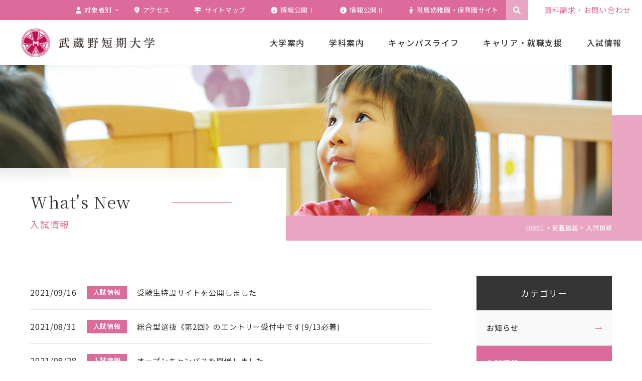

--- FILE ---
content_type: text/html; charset=UTF-8
request_url: https://www.musashino.ac.jp/mjc/news/category/admission/page/32/
body_size: 46004
content:
<!DOCTYPE html>
<html lang="ja" dir="ltr" itemscope itemtype="https://schema.org/WebSite">
<head>
  <meta charset="utf-8">
  <meta content="IE=Edge" http-equiv="X-UA-Compatible">
<meta content="width=device-width" name="viewport">
<meta content="telephone=no" name="format-detection">
<meta content="入試情報 | ページ 32 | 武蔵野短期大学" name="title">
<meta content="武蔵野短期大学の公式Webサイトです。" name="description">
<meta content="入試情報 | ページ 32 | 武蔵野短期大学" itemprop="name">
<meta content="武蔵野短期大学の公式Webサイトです。" itemprop="description">
<meta content="website" property="og:type">
<meta content="入試情報 | ページ 32 | 武蔵野短期大学" property="og:title">
<meta content="武蔵野短期大学の公式Webサイトです。" property="og:description">
<meta content="https://www.musashino.ac.jp/mjc/news/category/admission/page/32/" property="og:url">
<meta content="https://www.musashino.ac.jp/mjc/wp/wp-content/themes/musashino_mjc/images/common/ogp.jpg" property="og:image">
<link rel="apple-touch-icon" sizes="180x180" href="https://www.musashino.ac.jp/mjc/wp/wp-content/themes/musashino_mjc/images/common/apple-touch-icon.png">
<link rel="icon" type="image/png" sizes="32x32" href="https://www.musashino.ac.jp/mjc/wp/wp-content/themes/musashino_mjc/images/common/favicon-32x32.png">
<link rel="icon" type="image/png" sizes="16x16" href="https://www.musashino.ac.jp/mjc/wp/wp-content/themes/musashino_mjc/images/common/favicon-16x16.png">
<link rel="manifest" href="https://www.musashino.ac.jp/mjc/wp/wp-content/themes/musashino_mjc/images/common/site.webmanifest">
<link rel="mask-icon" href="https://www.musashino.ac.jp/mjc/wp/wp-content/themes/musashino_mjc/images/common/safari-pinned-tab.svg" color="#5bbad5">
<meta name="msapplication-TileColor" content="#ffffff">
<meta name="theme-color" content="#ffffff">
<link href='//fonts.googleapis.com' rel='preconnect dns-prefetch'>
<link href='//fonts.gstatic.com' rel='preconnect dns-prefetch'>
<link href='//www.google-analytics.com' rel='preconnect dns-prefetch'>
<link href='//ajaxzip3.github.io' rel='preconnect dns-prefetch'>
<!-- favicon指定 -->  <link href="https://www.musashino.ac.jp/mjc/wp/wp-content/themes/musashino_mjc/css/all.min.css" class="async">
<link href="https://cdnjs.cloudflare.com/ajax/libs/Swiper/4.5.0/css/swiper.min.css" class="async">
<link href="https://www.musashino.ac.jp/mjc/wp/wp-content/themes/musashino_mjc/css/modaal.min.css" class="async">
<link href="https://www.musashino.ac.jp/mjc/wp/wp-content/themes/musashino_mjc/css/scroll-hint.css" class="async">

<link href="https://fonts.googleapis.com/css2?family=Noto+Sans+JP:wght@400;500;700&display=swap" class="async">
<link href="https://fonts.googleapis.com/css2?family=Noto+Serif+JP:wght@400;500;700&display=swap" class="async">
<link href="https://fonts.googleapis.com/css2?family=Roboto:wght@400;500;700&display=swap" class="async">
<link rel ="stylesheet" href="https://cdnjs.cloudflare.com/ajax/libs/font-awesome/6.1.1/css/all.min.css">
  <style>
    @charset "UTF-8";
/*
*
* Copyright (c) 2016, Codia Inc. All rights reserved.
* Date : 2019.08.XX
*
*/
@media (min-width: 375px) {
  body {
    /* 375px以上 */
  }
}
@media (min-width: 601px) {
  body {
    /* WordPress601px以上 */
  }
}
@media (min-width: 783px) {
  body {
    /* WordPress783px以上 */
  }
}
@media (min-width: 1000px) {
  body {
    /* タブレット以上 */
  }
}
@media (min-width: 1160px) {
  body {
    /* PC（サイトのコンテンツ幅）以上 */
  }
}

.module_faqList-01 > li .body .title::before, .module_faqList-01 > li .head .title::before {
  display: block;
  position: absolute;
  left: 0;
  top: 0;
  border-radius: 50%;
  width: 36px;
  height: 36px;
  font-size: 18px;
  color: #fff;
  line-height: 36px;
  text-align: center;
}

[class*=module_gallery-] ul li a::before, [class^=module_column-col] .imgLink::before, [class*=module_gallery-] ul li a::after, [class^=module_column-col] .imgLink::after {
  content: "";
  display: block;
  position: absolute;
  right: 0;
  bottom: 0;
  z-index: 10;
  width: 40px;
  height: 40px;
}
[class*=module_gallery-] ul li a::before, [class^=module_column-col] .imgLink::before {
  background-color: #DC6A9B;
}
[class*=module_gallery-] ul li a::after, [class^=module_column-col] .imgLink::after {
  content: "\f00e";
  display: flex;
  align-items: center;
  justify-content: center;
  font-family: "Font Awesome 5 Pro";
  font-weight: 300;
  line-height: 1;
  color: #fff;
}

.module_newsCard-01 article .body .category .label, .module_newsList-02 article .body .category .label, .module_newsList-01 article .head .category .label, .module_titleSingle .body .category .label {
  display: inline-block;
  border: 1px solid #DC6A9B;
  background-color: #DC6A9B;
  color: #fff;
  min-width: 80px;
  font-size: 13px;
  letter-spacing: calc(50 / 1000 * 1em);
  line-height: 1em;
  font-weight: 500;
  padding: 5px 10px;
  margin-right: 10px;
  text-align: center;
}
.module_newsCard-01 article .body .category [class$=school].label, .module_newsList-02 article .body .category [class$=school].label, .module_newsList-01 article .head .category [class$=school].label, .module_titleSingle .body .category [class$=school].label {
  order: 2;
  background-color: #fff;
  color: #333333;
}

.module_password form .mp_submit-inner, .form_button-01, .module_tab-01._club .module_tab-head li a, .module_button-01 {
  display: block;
  position: relative;
  padding: 10px 50px;
  border: 1px solid #DC6A9B;
  width: auto;
  min-width: 200px;
  font-size: 14px;
  line-height: 2;
  letter-spacing: calc(100 / 1000 * 1em);
  text-align: center;
  text-decoration: none;
  transition: background-color 0.6s, color 0.6s;
  background-color: #fff;
  color: #DC6A9B;
}
@media (min-width: 1000px) {
  .module_password form .mp_submit-inner, .form_button-01, .module_tab-01._club .module_tab-head li a, .module_button-01 {
    max-width: 100%;
  }
}
.module_password form .mp_submit-inner::before, .form_button-01::before, .module_tab-01._club .module_tab-head li a::before, .module_button-01::before {
  content: "";
  width: 26px;
  height: 1px;
  background-color: #DC6A9B;
  position: absolute;
  top: 50%;
  left: 0;
  transition: width 0.6s;
}
.module_password form .mp_submit-inner:hover, .form_button-01:hover, .module_tab-01._club .module_tab-head li a:hover, .module_button-01:hover {
  background-color: #DC6A9B;
  color: #fff;
}
.module_password form .mp_submit-inner:hover::before, .form_button-01:hover::before, .module_tab-01._club .module_tab-head li a:hover::before, .module_button-01:hover::before {
  background-color: #fff;
  width: 36px;
}
.module_password form .mp_submit-inner span, .form_button-01 span, .module_tab-01._club .module_tab-head li a span, .module_button-01 span {
  display: block;
}

.global_header .gh_menu {
  display: flex;
  flex-direction: column;
  justify-content: center;
  align-items: center;
  width: 70px;
  height: 70px;
  background-color: #DC6A9B;
  color: #fff;
}
@media (min-width: 1000px) {
  .global_header .gh_menu {
    display: none;
  }
}
.global_header .gh_menu .icon {
  width: 100%;
}
.global_header .gh_menu i {
  width: 100%;
}
.global_header .gh_menu .icon {
  display: block;
  position: relative;
  top: 0;
  width: 28px;
  height: 2px;
  background-color: #fff;
  transition: 0.6s;
  border-radius: 4px;
}
body._open-menu .global_header .gh_menu .icon, .global_header body._open-menu .gh_menu .icon {
  background-color: transparent;
}
.global_header .gh_menu .icon::before, .global_header .gh_menu .icon::after {
  content: "";
  display: block;
  position: absolute;
  right: 0;
  width: 100%;
  height: 2px;
  transition: 0.6s;
  background-color: #fff;
  border-radius: 4px;
}
.global_header .gh_menu .icon::before {
  top: -7px;
  width: 23px;
}
body._open-menu .global_header .gh_menu .icon::before, .global_header body._open-menu .gh_menu .icon::before {
  top: 0;
  transform: rotate(45deg);
  width: 28px;
}
.global_header .gh_menu .icon::after {
  top: 7px;
  width: 17px;
}
body._open-menu .global_header .gh_menu .icon::after, .global_header body._open-menu .gh_menu .icon::after {
  top: 0;
  transform: rotate(-45deg);
  width: 28px;
}

.file label, .module_search-01 .ms_from .ms_input, input:not([type=checkbox]):not([type=radio]):not([type=file]):not([type=button]):not([type=submit]):not([type=search]),
select,
textarea {
  border: 1px solid #F0FEEF;
  padding: 0.5em 1em;
  width: 100%;
  height: 50px;
  background-color: #FFF9FB;
  font-size: 16px;
  transition: border-color 0.6s, background-color 0.6s;
}
.file label:hover, .module_search-01 .ms_from .ms_input:hover, input:hover:not([type=checkbox]):not([type=radio]):not([type=file]):not([type=button]):not([type=submit]):not([type=search]),
select:hover,
textarea:hover {
  border-color: #DC6A9B !important;
  background-color: #fff;
  box-shadow: 2px 2px 2px rgba(220, 106, 155, 0.14);
}
.file label:focus, .module_search-01 .ms_from .ms_input:focus, input:focus:not([type=checkbox]):not([type=radio]):not([type=file]):not([type=button]):not([type=submit]):not([type=search]),
select:focus,
textarea:focus {
  border-color: #DC6A9B !important;
  background-color: #fff;
  box-shadow: 2px 2px 2px rgba(220, 106, 155, 0.14);
}
.file label:-webkit-autofill, .module_search-01 .ms_from .ms_input:-webkit-autofill, input:-webkit-autofill:not([type=checkbox]):not([type=radio]):not([type=file]):not([type=button]):not([type=submit]):not([type=search]),
select:-webkit-autofill,
textarea:-webkit-autofill {
  -webkit-box-shadow: 0 0 0 1000px #fff inset;
}
.file label[readonly=readonly], .module_search-01 .ms_from [readonly=readonly].ms_input, input[readonly=readonly]:not([type=checkbox]):not([type=radio]):not([type=file]):not([type=button]):not([type=submit]):not([type=search]),
select[readonly=readonly],
textarea[readonly=readonly], .file label[readonly], .module_search-01 .ms_from [readonly].ms_input, input[readonly]:not([type=checkbox]):not([type=radio]):not([type=file]):not([type=button]):not([type=submit]):not([type=search]),
select[readonly],
textarea[readonly], form.custom-wpcf7c-confirmed:not([novalidate=novalidate]) .file label, .file form.custom-wpcf7c-confirmed:not([novalidate=novalidate]) label, form.custom-wpcf7c-confirmed:not([novalidate=novalidate]) .module_search-01 .ms_from .ms_input, .module_search-01 .ms_from form.custom-wpcf7c-confirmed:not([novalidate=novalidate]) .ms_input, form.custom-wpcf7c-confirmed:not([novalidate=novalidate]) input:not([type=checkbox]):not([type=radio]):not([type=file]):not([type=button]):not([type=submit]):not([type=search]),
form.custom-wpcf7c-confirmed:not([novalidate=novalidate]) select,
form.custom-wpcf7c-confirmed:not([novalidate=novalidate]) textarea {
  background-color: transparent !important;
  color: #000;
  pointer-events: none;
  padding: 0 !important;
  border: none !important;
}

.module_map, .module_movie {
  position: relative;
  overflow: hidden;
  padding: 0 0 56.25%;
  width: 100%;
  height: 0;
}
.module_map iframe, .module_movie iframe {
  position: absolute;
  top: 0;
  left: 0;
  width: 100% !important;
  height: 100% !important;
}

ol.module_list-01 li, ul.module_list-notes-01 li, ul.module_list-01 li {
  position: relative;
  padding-left: 30px;
}
ol.module_list-01 li::before, ul.module_list-notes-01 li::before, ul.module_list-01 li::before {
  content: "";
  position: absolute;
}
.module_column-col1._left ol.module_list-01 li, .module_column-col1._left ul.module_list-notes-01 li, .module_column-col1._left ul.module_list-01 li {
  display: flex;
}
ol.module_list-01 li + li, ul.module_list-notes-01 li + li, ul.module_list-01 li + li {
  margin-top: 10px;
}
ol.module_list-01 li ul li:first-child, ul.module_list-notes-01 li ul li:first-child, ul.module_list-01 li ul li:first-child,
ol.module_list-01 li ol li:first-child,
ul.module_list-notes-01 li ol li:first-child,
ul.module_list-01 li ol li:first-child {
  margin-top: 10px;
}

.module_table-01 {
  height: auto !important;
  border: 1px solid #333333;
}
@media (min-width: 1000px) {
  .module_table-01 {
    width: 100% !important;
  }
}
body.page-template-page-examinee-top .module_table-01 {
  max-width: 914px;
  margin: 0 auto;
}
.module_table-01 thead,
.module_table-01 tbody,
.module_table-01 tfoot {
  width: 100%;
}
.module_table-01 tr th,
.module_table-01 tr td {
  padding: 17px 20px;
  min-width: 8em;
  border: 1px solid #333333;
}
@media (min-width: 1000px) {
  .module_table-01 tr th,
  .module_table-01 tr td {
    min-width: auto;
  }
}
body.page-template-page-examinee-top .module_table-01 tr th, body.page-template-page-examinee .module_table-01 tr th,
body.page-template-page-examinee-top .module_table-01 tr td,
body.page-template-page-examinee .module_table-01 tr td {
  border-color: #707070;
}
.module_table-01 tr th {
  background-color: #DC6A9B;
  color: #fff;
  font-size: 15px;
  font-weight: 700;
  text-align: center;
}
body.page-template-page-examinee-top .module_table-01 tr th, body.page-template-page-examinee .module_table-01 tr th {
  background-color: #919191;
}
.module_table-01 tr td {
  background-color: #fff;
}

.module_column-col2 {
  display: flex;
}
@media (min-width: 1000px) {
  .module_column-col2 {
    justify-content: space-between;
  }
}
.module_column-col2 img {
  width: 100%;
}
@media (min-width: 1000px) {
  .module_column-col2 img {
    width: auto;
  }
}

/* http://meyerweb.com/eric/tools/css/reset/
   v2.0 | 20110126
   License: none (public domain)
*/
html, body, div, span, applet, object, iframe,
h1, h2, h3, h4, h5, h6, p, blockquote, pre,
a, abbr, acronym, address, big, cite, code,
del, dfn, em, img, ins, kbd, q, s, samp,
small, strike, strong, sub, sup, tt, var,
b, u, i, center,
dl, dt, dd, ol, ul, li,
fieldset, form, label, legend,
table, caption, tbody, tfoot, thead, tr, th, td,
article, aside, canvas, details, embed,
figure, figcaption, footer, header, hgroup,
menu, nav, output, ruby, section, summary,
time, mark, audio, video {
  margin: 0;
  padding: 0;
  border: 0;
  font-size: 100%;
  font: inherit;
  vertical-align: baseline;
}

/* HTML5 display-role reset for older browsers */
article, aside, details, figcaption, figure,
footer, header, hgroup, menu, nav, section {
  display: block;
}

body {
  line-height: 1;
}

ol, ul {
  list-style: none;
}

blockquote, q {
  quotes: none;
}

blockquote:before, blockquote:after,
q:before, q:after {
  content: "";
  content: none;
}

table {
  border-collapse: collapse;
  border-spacing: 0;
}

* {
  box-sizing: border-box;
  -webkit-text-size-adjust: 100%;
  -moz-osx-font-smoothing: grayscale;
  -webkit-font-smoothing: antialiased;
}
*:focus {
  outline: none;
}
*::before, *::after {
  box-sizing: border-box;
}

main {
  display: block;
}

hr {
  display: block;
  margin: 1em 0;
  border: 0;
  padding: 0;
  height: 1px;
  border-top: 1px solid #cccccc;
}

button {
  cursor: pointer;
}

button, fieldset, form, input, label,
legend, select, textarea {
  -moz-appearance: none;
  -webkit-appearance: none;
  appearance: none;
  outline: none;
  border-radius: 0;
  border: none;
  margin: 0;
  padding: 0;
  font: inherit;
  vertical-align: baseline;
}

input, textarea {
  max-width: 100%;
}

input[type=button], input[type=reset], input[type=submit], button {
  cursor: pointer;
}

html {
  font-size: 10px;
}

body {
  position: relative;
  z-index: 0;
  background: #fff;
  font-family: "Noto Sans JP", sans-serif;
  font-weight: 400;
  line-height: 1.7333333333;
  letter-spacing: calc(60 / 1000 * 1em);
  font-size: 15px;
  color: #333333;
  word-wrap: break-word;
  overflow-wrap: break-word;
}
body._contentFixed {
  position: fixed;
  width: 100%;
  height: 100%;
}
@media (min-width: 1000px) {
  body._contentFixed {
    position: relative;
    width: auto;
    height: auto;
  }
}

a {
  margin: 0;
  padding: 0;
  background: transparent;
  font: inherit;
  color: #E93884;
  text-decoration: underline;
  vertical-align: baseline;
}
a:hover, a:focus, a:active {
  text-decoration: none;
}
@media (min-width: 1000px) {
  a[href^="tel:"] {
    display: inline-block;
    color: inherit;
    text-decoration: inherit;
    pointer-events: none;
  }
}

img {
  max-width: 100%;
  height: auto;
  vertical-align: top;
}

sup,
sub {
  font-size: 78%;
}

sup {
  vertical-align: super;
}

sub {
  vertical-align: sub;
}

:-moz-placeholder-shown {
  color: #B2B2B2;
}

:placeholder-shown {
  color: #B2B2B2;
}

::-webkit-input-placeholder {
  color: #B2B2B2;
  opacity: 1;
}

:-moz-placeholder {
  color: #B2B2B2;
}

::-moz-placeholder {
  color: #B2B2B2;
  opacity: 1;
}

:-ms-input-placeholder {
  color: #B2B2B2;
}

::-webkit-search-cancel-button {
  -webkit-appearance: none;
}

.clearFix::after {
  clear: both;
  content: ".";
  display: block;
  height: 0;
  visibility: hidden;
}

@media (min-width: 1000px) {
  ._font-sizeS {
    font-size: 1.2rem;
  }
}

@media (min-width: 1000px) {
  ._font-sizeM {
    font-size: 1.4rem;
  }
}

@media (min-width: 1000px) {
  ._font-sizeL {
    font-size: 1.8rem;
  }
}

._hide {
  display: none !important;
}

._align-right {
  text-align: right !important;
}

._align-left {
  text-align: left !important;
}

._align-center {
  text-align: center !important;
}

._indent {
  text-indent: 1rem !important;
}

._block-right {
  margin-right: 0 !important;
  margin-left: auto !important;
}

._block-center {
  margin-right: auto !important;
  margin-left: auto !important;
}

._block-left {
  margin-right: auto !important;
  margin-left: 0 !important;
}

._font-normal {
  font-weight: normal !important;
}

._font-bold {
  font-weight: bold !important;
}

._text-italic {
  font-style: italic !important;
}

._text-underline {
  text-decoration: underline !important;
}

._text-blink {
  text-decoration: blink !important;
}

._text-line_through {
  text-decoration: line-through !important;
}

@media (min-width: 1000px) {
  ._only-SP {
    display: none !important;
  }
}

@media (min-width: 1160px) {
  ._under-TB {
    display: none !important;
  }
}

._over-TB {
  display: none !important;
}
@media (min-width: 1000px) {
  ._over-TB {
    display: block !important;
  }
}

._over-PC {
  display: none !important;
}
@media (min-width: 1160px) {
  ._over-PC {
    display: block !important;
  }
}

.gc_main p:not([class]) {
  display: flow-root;
}

.global_inner {
  position: relative;
  padding: 0 20px;
  width: 100%;
  transition: padding 0.6s;
}
@media (min-width: 1000px) {
  .global_inner {
    margin: 0 auto;
    padding: 0 60px;
  }
}
@media (min-width: 1000px) {
  .global_inner {
    max-width: calc(1160px + 120px);
  }
}
@media (min-width: 1160px) {
  .global_inner._column {
    display: flex;
    justify-content: space-between;
  }
}

.content_inner {
  position: relative;
  padding: 0 20px;
  width: 100%;
  transition: padding 0.6s;
}
@media (min-width: 1000px) {
  .content_inner {
    margin: 0 auto;
    padding: 0 60px;
  }
}
@media (min-width: 1000px) {
  .content_inner {
    max-width: calc(840px + 120px);
  }
}

section {
  transition: padding 0.6s;
}

p:not([class]) + p:not([class]),
p:not([class]) + p[class^=_],
p:not([class]) + div.wp-caption,
p[class^=_] + p:not([class]),
p[class^=_] + p[class^=_],
p[class^=_] + div.wp-caption,
div.wp-caption + p:not([class]),
div.wp-caption + p[class^=_],
div.wp-caption + div.wp-caption {
  margin-top: 1.5em;
}
p:not([class]) + [class*=module_], [class*=module_] + p:not([class]),
p[class^=_] + [class*=module_],
[class*=module_] + p[class^=_],
div.wp-caption + [class*=module_],
[class*=module_] + div.wp-caption {
  margin-top: 50px;
}
.module_button + p:not([class]), p:not([class]) + .module_button,
.module_button + p[class^=_],
p[class^=_] + .module_button,
.module_button + div.wp-caption,
div.wp-caption + .module_button {
  margin-top: 20px;
}
[class*=module_line] + p:not([class]),
[class*=module_line] + p[class^=_],
[class*=module_line] + div.wp-caption {
  margin-top: 30px;
}
p:not([class]) + [class*=module_list], [class*=module_list] + p:not([class]),
p[class^=_] + [class*=module_list],
[class*=module_list] + p[class^=_],
div.wp-caption + [class*=module_list],
[class*=module_list] + div.wp-caption {
  margin-top: 30px;
}
[class*=module_title] + p:not([class]),
[class*=module_title] + p[class^=_],
[class*=module_title] + div.wp-caption {
  margin-top: 0;
}

[class*=module_] + [class*=module_] {
  margin-top: 30px;
}
[class*=module_] + [class*=module_column], [class*=module_column] + [class*=module_] {
  margin-top: 30px;
}
@media (min-width: 1000px) {
  [class*=module_] + [class*=module_column], [class*=module_column] + [class*=module_] {
    margin-top: 50px;
  }
}
[class*=module_] + [class*=module_button-] {
  margin-top: 0;
}
[class*=module_] + .module_button {
  margin-top: 20px;
}
@media (min-width: 1000px) {
  [class*=module_] + .module_button {
    margin-top: 20px;
  }
}
[class*=module_line] + [class*=module_] {
  margin-top: 30px;
}
@media (min-width: 1000px) {
  [class*=module_line] + [class*=module_] {
    margin-top: 30px;
  }
}
@media (min-width: 1000px) {
  [class*=module_card] + [class*=module_], [class*=module_] + [class*=module_card] {
    margin-top: 50px;
  }
}
.archive_navigation + [class*=module_] {
  margin-top: 40px;
}
[class*=module_title] + [class*=module_] {
  margin-top: 0;
}
@media (min-width: 1000px) {
  [class*=module_title] + [class*=module_] {
    margin-top: 0;
  }
}

p:not([class]) ~ .module_title-01, p:not([class]) ~ [class*=module_column-col]:not([class*=_bg_box]) > .module_title-01,
div.wp-caption ~ .module_title-01,
div.wp-caption ~ [class*=module_column-col]:not([class*=_bg_box]) > .module_title-01,
[class*=module_] ~ .module_title-01,
[class*=module_] ~ [class*=module_column-col]:not([class*=_bg_box]) > .module_title-01 {
  margin-top: 70px;
}
@media (min-width: 1000px) {
  p:not([class]) ~ .module_title-01, p:not([class]) ~ [class*=module_column-col]:not([class*=_bg_box]) > .module_title-01,
  div.wp-caption ~ .module_title-01,
  div.wp-caption ~ [class*=module_column-col]:not([class*=_bg_box]) > .module_title-01,
  [class*=module_] ~ .module_title-01,
  [class*=module_] ~ [class*=module_column-col]:not([class*=_bg_box]) > .module_title-01 {
    margin-top: 100px;
  }
}
p:not([class]) ~ .module_title-02, p:not([class]) ~ [class*=module_column-col]:not([class*=_bg_box]) > .module_title-02,
div.wp-caption ~ .module_title-02,
div.wp-caption ~ [class*=module_column-col]:not([class*=_bg_box]) > .module_title-02,
[class*=module_] ~ .module_title-02,
[class*=module_] ~ [class*=module_column-col]:not([class*=_bg_box]) > .module_title-02 {
  margin-top: 60px;
}
@media (min-width: 1000px) {
  p:not([class]) ~ .module_title-02, p:not([class]) ~ [class*=module_column-col]:not([class*=_bg_box]) > .module_title-02,
  div.wp-caption ~ .module_title-02,
  div.wp-caption ~ [class*=module_column-col]:not([class*=_bg_box]) > .module_title-02,
  [class*=module_] ~ .module_title-02,
  [class*=module_] ~ [class*=module_column-col]:not([class*=_bg_box]) > .module_title-02 {
    margin-top: 70px;
  }
}
p:not([class]) ~ .module_title-03, p:not([class]) ~ [class*=module_column-col]:not([class*=_bg_box]) > .module_title-03,
div.wp-caption ~ .module_title-03,
div.wp-caption ~ [class*=module_column-col]:not([class*=_bg_box]) > .module_title-03,
[class*=module_] ~ .module_title-03,
[class*=module_] ~ [class*=module_column-col]:not([class*=_bg_box]) > .module_title-03 {
  margin-top: 50px;
}

[class*=module_title] + .module_title-02, [class*=module_title] + .module_title-03, [class*=module_title] + [class^=module_column-col]:not([class*=_bg_box]) .module_title-02:first-child, [class*=module_title] + [class^=module_column-col]:not([class*=_bg_box]) .module_title-03:first-child {
  margin-top: 30px !important;
}

.module_titleSingle {
  margin-bottom: 45px;
}
.module_titleSingle + * {
  margin-top: 0 !important;
}

._bg_color-gray-01 {
  background-color: #f3f3f3;
}

.module_line-01 {
  margin: 60px 0 !important;
  border-color: #DC6A9B;
  border-style: dotted;
  border-width: 2px;
}
span.caption,
.wp-caption-text {
  display: block;
  margin-top: 10px;
  text-align: center;
  font-size: 14px;
  color: #333333;
  letter-spacing: calc(60 / 1000 * 1em);
  line-height: 1.7142857143;
}

.global_contents em {
  font-style: italic;
}
.global_contents strong {
  font-weight: bold;
}
.global_contents span[style*=underline] {
  background: linear-gradient(to bottom, rgba(155, 19, 112, 0) 0%, rgba(155, 19, 112, 0) 73%, #FFDD00 74%, #FFDD00 100%);
  text-decoration: none !important;
}

[class^=icon-]::after {
  content: "";
  display: inline-block;
  font-family: "Font Awesome 5 Pro";
  font-weight: 300;
  line-height: 1;
}

.icon-blank::after {
  content: "\f2d2";
}

.icon-file::after {
  content: "\f15c";
}

.icon-pdf::after {
  content: "\f1c1";
}

.icon-none::after {
  content: none;
}

[class^=module_button-] span::after, [class^=module_button-][target=_blank] span::after, [class^=module_button-][href$=".pdf"] span::after, [class^=module_button-][href$=".doc"] span::after, [class^=module_button-][href$=".docx"] span::after, [class^=module_button-][href$=".docm"] span::after, [class^=module_button-][href$=".xls"] span::after, [class^=module_button-][href$=".xlsx"] span::after, [class^=module_button-][href$=".xlsm"] span::after {
  font-family: "Font Awesome 5 Pro";
  font-weight: 300;
  line-height: 1;
  transition: none;
}
[class^=module_button-][target=_blank] span::after {
  content: "\f2d2";
}
[class^=module_button-] .icon-file::after {
  content: "\f15b";
}
[class^=module_button-][href$=".doc"] span::after, [class^=module_button-][href$=".docx"] span::after, [class^=module_button-][href$=".docm"] span::after, [class^=module_button-][href$=".xls"] span::after, [class^=module_button-][href$=".xlsx"] span::after, [class^=module_button-][href$=".xlsm"] span::after {
  content: "\f15c";
}
[class^=module_button-][href$=".pdf"] span::after {
  content: "\f1c1";
}

.global_contents [class^=module_column-col] p a:not([class])[href$=".pdf"]::after, .global_contents [class^=module_column-col] p a:not([class])[href$=".doc"]::after, .global_contents [class^=module_column-col] p a:not([class])[href$=".docx"]::after, .global_contents [class^=module_column-col] p a:not([class])[href$=".docm"]::after, .global_contents [class^=module_column-col] p a:not([class])[href$=".xls"]::after, .global_contents [class^=module_column-col] p a:not([class])[href$=".xlsx"]::after, .global_contents [class^=module_column-col] p a:not([class])[href$=".xlsm"]::after,
.global_contents [class^=module_column-col] p a.icon-blank[href$=".pdf"]::after,
.global_contents [class^=module_column-col] p a.icon-blank[href$=".doc"]::after,
.global_contents [class^=module_column-col] p a.icon-blank[href$=".docx"]::after,
.global_contents [class^=module_column-col] p a.icon-blank[href$=".docm"]::after,
.global_contents [class^=module_column-col] p a.icon-blank[href$=".xls"]::after,
.global_contents [class^=module_column-col] p a.icon-blank[href$=".xlsx"]::after,
.global_contents [class^=module_column-col] p a.icon-blank[href$=".xlsm"]::after,
.global_contents [class^=module_column-col] td a:not([class])[href$=".pdf"]::after,
.global_contents [class^=module_column-col] td a:not([class])[href$=".doc"]::after,
.global_contents [class^=module_column-col] td a:not([class])[href$=".docx"]::after,
.global_contents [class^=module_column-col] td a:not([class])[href$=".docm"]::after,
.global_contents [class^=module_column-col] td a:not([class])[href$=".xls"]::after,
.global_contents [class^=module_column-col] td a:not([class])[href$=".xlsx"]::after,
.global_contents [class^=module_column-col] td a:not([class])[href$=".xlsm"]::after,
.global_contents [class^=module_column-col] td a.icon-blank[href$=".pdf"]::after,
.global_contents [class^=module_column-col] td a.icon-blank[href$=".doc"]::after,
.global_contents [class^=module_column-col] td a.icon-blank[href$=".docx"]::after,
.global_contents [class^=module_column-col] td a.icon-blank[href$=".docm"]::after,
.global_contents [class^=module_column-col] td a.icon-blank[href$=".xls"]::after,
.global_contents [class^=module_column-col] td a.icon-blank[href$=".xlsx"]::after,
.global_contents [class^=module_column-col] td a.icon-blank[href$=".xlsm"]::after,
.global_contents [class^=module_column-col] [class^=module_list-] a:not([class])[href$=".pdf"]::after,
.global_contents [class^=module_column-col] [class^=module_list-] a:not([class])[href$=".doc"]::after,
.global_contents [class^=module_column-col] [class^=module_list-] a:not([class])[href$=".docx"]::after,
.global_contents [class^=module_column-col] [class^=module_list-] a:not([class])[href$=".docm"]::after,
.global_contents [class^=module_column-col] [class^=module_list-] a:not([class])[href$=".xls"]::after,
.global_contents [class^=module_column-col] [class^=module_list-] a:not([class])[href$=".xlsx"]::after,
.global_contents [class^=module_column-col] [class^=module_list-] a:not([class])[href$=".xlsm"]::after,
.global_contents [class^=module_column-col] [class^=module_list-] a.icon-blank[href$=".pdf"]::after,
.global_contents [class^=module_column-col] [class^=module_list-] a.icon-blank[href$=".doc"]::after,
.global_contents [class^=module_column-col] [class^=module_list-] a.icon-blank[href$=".docx"]::after,
.global_contents [class^=module_column-col] [class^=module_list-] a.icon-blank[href$=".docm"]::after,
.global_contents [class^=module_column-col] [class^=module_list-] a.icon-blank[href$=".xls"]::after,
.global_contents [class^=module_column-col] [class^=module_list-] a.icon-blank[href$=".xlsx"]::after,
.global_contents [class^=module_column-col] [class^=module_list-] a.icon-blank[href$=".xlsm"]::after {
  display: inline-block;
  margin-right: 0.25em;
  margin-left: 0.25em;
  background: none;
  font-family: "Font Awesome 5 Pro";
  font-weight: 300;
  line-height: 1;
}
.global_contents [class^=module_column-col] p a:not([class])[href$=".doc"]::after, .global_contents [class^=module_column-col] p a:not([class])[href$=".docx"]::after, .global_contents [class^=module_column-col] p a:not([class])[href$=".docm"]::after, .global_contents [class^=module_column-col] p a:not([class])[href$=".xls"]::after, .global_contents [class^=module_column-col] p a:not([class])[href$=".xlsx"]::after, .global_contents [class^=module_column-col] p a:not([class])[href$=".xlsm"]::after,
.global_contents [class^=module_column-col] p a.icon-blank[href$=".doc"]::after,
.global_contents [class^=module_column-col] p a.icon-blank[href$=".docx"]::after,
.global_contents [class^=module_column-col] p a.icon-blank[href$=".docm"]::after,
.global_contents [class^=module_column-col] p a.icon-blank[href$=".xls"]::after,
.global_contents [class^=module_column-col] p a.icon-blank[href$=".xlsx"]::after,
.global_contents [class^=module_column-col] p a.icon-blank[href$=".xlsm"]::after,
.global_contents [class^=module_column-col] td a:not([class])[href$=".doc"]::after,
.global_contents [class^=module_column-col] td a:not([class])[href$=".docx"]::after,
.global_contents [class^=module_column-col] td a:not([class])[href$=".docm"]::after,
.global_contents [class^=module_column-col] td a:not([class])[href$=".xls"]::after,
.global_contents [class^=module_column-col] td a:not([class])[href$=".xlsx"]::after,
.global_contents [class^=module_column-col] td a:not([class])[href$=".xlsm"]::after,
.global_contents [class^=module_column-col] td a.icon-blank[href$=".doc"]::after,
.global_contents [class^=module_column-col] td a.icon-blank[href$=".docx"]::after,
.global_contents [class^=module_column-col] td a.icon-blank[href$=".docm"]::after,
.global_contents [class^=module_column-col] td a.icon-blank[href$=".xls"]::after,
.global_contents [class^=module_column-col] td a.icon-blank[href$=".xlsx"]::after,
.global_contents [class^=module_column-col] td a.icon-blank[href$=".xlsm"]::after,
.global_contents [class^=module_column-col] [class^=module_list-] a:not([class])[href$=".doc"]::after,
.global_contents [class^=module_column-col] [class^=module_list-] a:not([class])[href$=".docx"]::after,
.global_contents [class^=module_column-col] [class^=module_list-] a:not([class])[href$=".docm"]::after,
.global_contents [class^=module_column-col] [class^=module_list-] a:not([class])[href$=".xls"]::after,
.global_contents [class^=module_column-col] [class^=module_list-] a:not([class])[href$=".xlsx"]::after,
.global_contents [class^=module_column-col] [class^=module_list-] a:not([class])[href$=".xlsm"]::after,
.global_contents [class^=module_column-col] [class^=module_list-] a.icon-blank[href$=".doc"]::after,
.global_contents [class^=module_column-col] [class^=module_list-] a.icon-blank[href$=".docx"]::after,
.global_contents [class^=module_column-col] [class^=module_list-] a.icon-blank[href$=".docm"]::after,
.global_contents [class^=module_column-col] [class^=module_list-] a.icon-blank[href$=".xls"]::after,
.global_contents [class^=module_column-col] [class^=module_list-] a.icon-blank[href$=".xlsx"]::after,
.global_contents [class^=module_column-col] [class^=module_list-] a.icon-blank[href$=".xlsm"]::after {
  content: "\f15c";
}
.global_contents [class^=module_column-col] p a:not([class])[href$=".pdf"]::after,
.global_contents [class^=module_column-col] p a.icon-blank[href$=".pdf"]::after,
.global_contents [class^=module_column-col] td a:not([class])[href$=".pdf"]::after,
.global_contents [class^=module_column-col] td a.icon-blank[href$=".pdf"]::after,
.global_contents [class^=module_column-col] [class^=module_list-] a:not([class])[href$=".pdf"]::after,
.global_contents [class^=module_column-col] [class^=module_list-] a.icon-blank[href$=".pdf"]::after {
  content: "\f1c1";
}

.module_button {
  display: flex;
  flex-wrap: wrap;
  margin-right: -10px;
  margin-bottom: -20px;
  margin-left: -10px;
}
.module_button._left {
  justify-content: flex-start;
}
.module_button._center {
  justify-content: center;
}
.module_button._right {
  justify-content: flex-end;
}
.module_button._column {
  flex-direction: column;
  align-items: flex-start;
}

[class*=module_button-] {
  margin-right: 10px;
  margin-left: 10px;
  margin-bottom: 20px;
}

.module_button-01:hover span::after {
  color: #fff;
}
.module_button-01 span::after {
  position: absolute;
  top: 50%;
  right: 25px;
  border: none;
  width: auto;
  height: auto;
  color: #DC6A9B;
  transform: translateY(-50%);
  transition: color 0.6s;
}

.module_button-02 {
  position: relative;
  display: inline-block;
  padding: 4px 0 4px 42px;
  max-width: calc(100% - 20px);
  color: #333333;
  font-size: 16px;
  line-height: 1.5;
}
.module_button-02:hover span::before {
  background-color: #fff;
}
.module_button-02:hover span::after {
  color: #DC6A9B;
}
.module_button-02 span::after, .module_button-02[target=_blank] span::after, .module_button-02[href$=".pdf"] span::after, .module_button-02[href$=".doc"] span::after, .module_button-02[href$=".docx"] span::after, .module_button-02[href$=".docm"] span::after, .module_button-02[href$=".xls"] span::after, .module_button-02[href$=".xlsx"] span::after, .module_button-02[href$=".xlsm"] span::after {
  font-size: 14px;
  line-height: 32px;
  letter-spacing: 0;
  text-align: center;
}
.module_button-02[href$=".pdf"] span::after, .module_button-02[href$=".doc"] span::after, .module_button-02[href$=".docx"] span::after, .module_button-02[href$=".docm"] span::after, .module_button-02[href$=".xls"] span::after, .module_button-02[href$=".xlsx"] span::after, .module_button-02[href$=".xlsm"] span::after {
  font-weight: 700;
}
.module_button-02:not([target=_blank]):not([href$=".pdf"]):not([href$=".doc"]):not([href$=".docx"]):not([href$=".docm"]):not([href$=".xls"]):not([href$=".xlsx"]):not([href$=".xlsm"]) span::after {
  color: #fff;
  width: 16px;
  height: 5px;
  background-image: url("/mjc/wp/wp-content/themes/musashino_mjc/images/common/ico_arrow-04.svg");
  background-repeat: no-repeat;
  background-size: contain;
  top: 12px;
  left: 8px;
  transition: 0.6s;
}
.module_button-02:not([target=_blank]):not([href$=".pdf"]):not([href$=".doc"]):not([href$=".docx"]):not([href$=".docm"]):not([href$=".xls"]):not([href$=".xlsx"]):not([href$=".xlsm"]):hover span::after {
  width: 16px;
  height: 5px;
  background-repeat: no-repeat;
  background-size: contain;
  background-image: url("/mjc/wp/wp-content/themes/musashino_mjc/images/common/ico_arrow-05.svg");
}
.module_button-02 span::before, .module_button-02 span::after {
  content: "";
  display: block;
  position: absolute;
  top: 0;
  left: 0;
  width: 32px;
  height: 32px;
  transition: 0.6s;
}
.module_button-02 span::before {
  border-radius: 50%;
  background-color: #DC6A9B;
  border: 1px solid #DC6A9B;
}
.module_button-02 span::after {
  content: "";
  color: #fff;
}

label {
  cursor: pointer;
  display: block;
}

@media (min-width: 1000px) {
  body.search .gc_main .module_search-01, body.error404 .gc_main .module_search-01 {
    max-width: 350px;
    margin: 50px auto 0;
  }
}
.module_search-01 .ms_from {
  display: flex;
  justify-content: center;
  align-items: center;
  background-color: #DC6A9B;
}
.module_search-01 .ms_from .ms_input {
  border: 1px solid #DC6A9B;
  padding: 18px;
  width: calc(100% - 86px);
  height: 40px;
  line-height: 38px;
  background-color: #fff;
}
html._browser-ie .module_search-01 .ms_from .ms_input {
  line-height: 0;
}
.module_search-01 .ms_from .ms_button {
  width: 86px;
  height: 40px;
  border: 1px solid #DC6A9B;
  border-left: none;
  background-color: #DC6A9B;
  text-align: center;
  transition: 0.6s;
}
.module_search-01 .ms_from .ms_button:hover, .module_search-01 .ms_from .ms_button:focus {
  background-color: #fff;
}
.module_search-01 .ms_from .ms_button:hover span, .module_search-01 .ms_from .ms_button:focus span {
  color: #DC6A9B;
}
.module_search-01 .ms_from .ms_button:hover span::after, .module_search-01 .ms_from .ms_button:focus span::after {
  color: #DC6A9B;
}
.module_search-01 .ms_from .ms_button span {
  position: relative;
  display: flex;
  justify-content: center;
  align-items: center;
  font-size: 16px;
  color: #fff;
  transition: 0.6s;
}
.module_search-01 .ms_from .ms_button span::after {
  content: "\f002";
  display: block;
  margin-left: 7px;
  font-family: "Font Awesome 5 Pro";
  font-weight: 500;
  line-height: 1;
  color: #fff;
  transition: 0.6s;
}

.module_title-sp {
  position: relative;
  margin-bottom: 30px;
  padding-bottom: 40px;
  font-size: 22px;
  line-height: 1.6363636364;
  letter-spacing: calc(60 / 1000 * 1em);
  text-align: center;
  font-weight: 500;
}
@media (min-width: 1000px) {
  .module_title-sp {
    font-size: 28px;
  }
}
.module_title-sp::after {
  content: "";
  position: absolute;
  left: calc(50% - 40px);
  bottom: 0;
  width: 80px;
  height: 3px;
  display: block;
  background-color: #CCCCCC;
}
.module_title-01 {
  margin-bottom: 30px;
  padding-bottom: 15px;
  font-size: 22px;
  line-height: 1.6363636364;
  letter-spacing: calc(60 / 1000 * 1em);
  font-weight: 500;
  border-bottom: 1px solid #CCCCCC;
}
@media (min-width: 1000px) {
  .module_title-01 {
    font-size: 28px;
  }
}
.module_title-02 {
  margin-bottom: 30px;
  padding: 12px 20px;
  font-size: 20px;
  font-weight: 500;
  line-height: 1.8;
  letter-spacing: calc(60 / 1000 * 1em);
  color: #DC6A9B;
  background-color: #FCEAF1;
}
@media (min-width: 1000px) {
  .module_title-02 {
    font-size: 22px;
    padding: 8px 20px;
  }
}
.module_title-03 {
  position: relative;
  margin-bottom: 20px;
  font-size: 18px;
  font-weight: 700;
  line-height: 1.6666666667;
  letter-spacing: calc(60 / 1000 * 1em);
  border-bottom: 2px solid #CCCCCC;
  padding-bottom: 20px;
}
.module_title-03::after {
  content: "";
  position: absolute;
  left: 0;
  bottom: -2px;
  width: 110px;
  height: 2px;
  display: block;
  background-color: #DC6A9B;
}
@media (min-width: 1000px) {
  .module_title-03::after {
    width: 172px;
  }
}
.module_titleSingle .head .title {
  font-size: 22px;
  font-weight: 500;
  letter-spacing: calc(60 / 1000 * 1em);
  line-height: 1.4545454545;
  border-bottom: 1px solid #CCCCCC;
  padding-bottom: 20px;
  margin-bottom: 20px;
}
@media (min-width: 1000px) {
  .module_titleSingle .head .title {
    font-size: 28px;
  }
}
.module_titleSingle .body {
  display: flex;
  align-items: center;
}
.module_titleSingle .body .date {
  margin-right: 20px;
  letter-spacing: calc(60 / 1000 * 1em);
  font-size: 15px;
}
.module_titleSingle .body .date i {
  color: #DC6A9B;
  margin-right: 5px;
}
.module_titleSingle .body .category {
  display: flex;
  flex-wrap: wrap;
}
.module_map {
  padding-bottom: 0;
  height: 50vh;
}
@media (min-width: 1000px) {
  .module_map {
    padding-bottom: 56.25%;
    height: 0;
  }
}

.modaal-wrapper .modaal-close:hover::before, .modaal-wrapper .modaal-close:hover::after, .modaal-wrapper .modaal-close:focus::before, .modaal-wrapper .modaal-close:focus::after {
  background: #DC6A9B;
}

ul.module_list-01 > li::before {
  top: 8px;
  left: 3px;
  border-radius: 50%;
  width: 10px;
  height: 10px;
  background-color: #CCCCCC;
}
ul.module_list-notes-01 {
  font-size: 16px;
}
ul.module_list-notes-01 li::before {
  content: "※";
  left: 0;
  color: #9B1370;
}

ol.module_list-01 {
  counter-reset: number;
}
ol.module_list-01 > li::before {
  counter-increment: number;
  content: counter(number, decimal) ".";
  left: 10px;
  color: #DC6A9B;
  font-size: 16px;
  transform: translateX(-50%);
}

.module_newsList-01 article {
  border-bottom: 1px solid #C9C9C9;
}
@media (min-width: 1000px) {
  .module_newsList-01 article {
    border-bottom: 1px solid #E6E6E6;
  }
}
.module_newsList-01 article:last-child {
  border-bottom: none;
}
.module_newsList-01 article a {
  display: block;
  padding: 26px 0;
  color: #333333;
  text-decoration: none;
  transition: 0.6s;
}
@media (min-width: 1000px) {
  .module_newsList-01 article a {
    display: flex;
    flex-wrap: wrap;
    align-items: center;
    padding: 15px 0;
  }
}
.module_newsList-01 article a:hover .body .title {
  color: #E93884;
}
.module_newsList-01 article .head {
  display: flex;
}
@media (min-width: 1000px) {
  .module_newsList-01 article .head {
    margin: 5px 10px 5px 0;
  }
}
.module_newsList-01 article .head .date {
  margin-right: 20px;
  font-size: 16px;
}
.module_newsList-01 article .head .category {
  display: flex;
  flex-wrap: wrap;
}
.module_newsList-01 article .body {
  margin-top: 10px;
}
@media (min-width: 1000px) {
  .module_newsList-01 article .body {
    margin-top: 0;
  }
}
.module_newsList-01 article .body .title {
  font-size: 15px;
  line-height: 1.7333333333;
  transition: color 0.6s;
}

.module_newsList-02 article {
  border-bottom: 1px solid #CCCCCC;
}
.module_newsList-02 article:first-child {
  border-top: 1px solid #CCCCCC;
}
.module_newsList-02 article a {
  display: flex;
  justify-content: space-between;
  padding: 20px 0;
  color: #333333;
  text-decoration: none;
  transition: 0.6s;
}
@media (min-width: 1000px) {
  .module_newsList-02 article a {
    padding: 20px;
  }
}
.module_newsList-02 article a:hover .body .title {
  color: #E93884;
}
.module_newsList-02 article .head {
  position: relative;
  overflow: hidden;
  padding-bottom: 100px;
  width: 100px;
  height: 0;
}
.module_newsList-02 article .head .image::before {
  content: "";
  display: block;
  position: absolute;
  top: 0;
  left: 0;
  width: 100%;
  height: 100%;
  background-color: #fff;
}
.module_newsList-02 article .head .image._noImage::before {
  background-color: #f3f3f3;
}
.module_newsList-02 article .head .image img {
  position: absolute;
  top: 50%;
  left: 50%;
  max-width: none;
  width: auto;
  height: 100%;
  transform: translate(-50%, -50%);
}
.module_newsList-02 article .head .image img[src$="noimage_logo_01.svg"] {
  width: auto;
  height: 50%;
}
.module_newsList-02 article .body {
  width: calc(100% - 120px);
}
.module_newsList-02 article .body .date {
  display: inline-block;
  width: 100px;
}
.module_newsList-02 article .body .category {
  display: inline-flex;
}
.module_newsList-02 article .body .category .label {
  color: #DC6A9B;
}
.module_newsList-02 article .body .category .label:not(:last-child) {
  margin-right: 10px;
}
.module_newsList-02 article .body .title {
  margin-top: 10px;
  transition: color 0.6s;
}

.module_newsCard-01 {
  display: flex;
  flex-wrap: wrap;
}
.module_newsCard-01 article {
  background-color: #F8F8F8;
  margin-right: 20px;
  width: calc(100% / 2 - 20px / 2);
}
@media (min-width: 1000px) {
  .module_newsCard-01 article {
    margin-right: 40px;
    width: calc(100% / 4 - 120px / 4 - 0.01px);
  }
}
.module_newsCard-01 article:nth-child(2n) {
  margin-right: 0;
}
@media (min-width: 1000px) {
  .module_newsCard-01 article:nth-child(2n) {
    margin-right: 40px;
  }
}
@media (min-width: 1000px) {
  .module_newsCard-01 article:nth-child(4n) {
    margin-right: 0;
  }
}
.module_newsCard-01 article:nth-child(n+3) {
  margin-top: 20px;
}
@media (min-width: 1000px) {
  .module_newsCard-01 article:nth-child(n+3) {
    margin-top: 0;
  }
}
@media (min-width: 1000px) {
  .module_newsCard-01 article:nth-child(n+5) {
    margin-top: 40px;
  }
}
.module_newsCard-01 article a {
  display: block;
  color: #333333;
  text-decoration: none;
  transition: 0.6s;
}
.module_newsCard-01 article a:hover .head .image {
  transform: scale(1.1);
}
.module_newsCard-01 article .head {
  overflow: hidden;
}
.module_newsCard-01 article .head .image {
  position: relative;
  z-index: 1;
  padding-bottom: 69.2307692308%;
  width: 100%;
  height: 100%;
  background-size: cover;
  background-position: center;
  background-repeat: no-repeat;
  display: block;
  transition: 0.6s;
}
.module_newsCard-01 article .head .image::before {
  content: "";
  display: block;
  position: absolute;
  top: 0;
  left: 0;
  width: 100%;
  height: 100%;
  background-color: transparent;
}
.module_newsCard-01 article .head .image._noImage::before {
  background-color: #E9E9E9;
}
.module_newsCard-01 article .head .image img {
  position: absolute;
  top: 50%;
  left: 50%;
  max-width: none;
  width: 100%;
  height: auto;
  transform: translate(-50%, -50%);
}
.module_newsCard-01 article .head .image img[src$="noimage_logo_01.svg"] {
  width: auto;
  height: 50%;
}
.module_newsCard-01 article .body {
  margin-top: 25px;
  padding: 0 20px;
}
.module_newsCard-01 article .body .date {
  margin-top: 18px;
  font-size: 14px;
  font-family: "Noto Serif JP", serif;
  font-weight: 400;
}
.module_newsCard-01 article .body .category {
  display: flex;
  flex-wrap: wrap;
}
.module_newsCard-01 article .body .category .label {
  margin-top: 10px;
}
@media (min-width: 1000px) {
  .module_newsCard-01 article .body .category .label {
    margin-top: 0;
  }
}
.module_newsCard-01 article .foot {
  margin: 5px 0 25px;
  padding: 0 20px;
}
.module_newsCard-01 article .foot .title {
  font-size: 14px;
  letter-spacing: calc(50 / 1000 * 1em);
  line-height: 1.5714285714;
}

.module_pager-01 {
  display: flex;
  justify-content: center;
  overflow-x: auto;
  margin-top: 50px !important;
}
@media (min-width: 1000px) {
  .module_pager-01 {
    margin-top: 80px !important;
  }
}
.module_pager-01 li {
  position: absolute;
  top: -9999px;
  left: -9999px;
  margin: 0 1px;
  width: 50px;
  height: 50px;
}
.module_pager-01 li.prev, .module_pager-01 li.next {
  position: static !important;
}
.module_pager-01 li.current_prev, .module_pager-01 li.current_next {
  position: static;
}
@media (min-width: 375px) {
  .module_pager-01 li.current_prev, .module_pager-01 li.current_next {
    position: absolute;
    top: -9999px;
    left: -9999px;
  }
}
@media (min-width: 375px) {
  .module_pager-01 li.current_prev, .module_pager-01 li.current_next {
    position: static;
  }
}
.module_pager-01 li.current_prev2, .module_pager-01 li.current_next2 {
  position: absolute;
  top: -9999px;
  left: -9999px;
}
@media (min-width: 1000px) {
  .module_pager-01 li.current_prev2, .module_pager-01 li.current_next2 {
    position: static;
  }
}
.module_pager-01 li.current {
  position: static;
}
.module_pager-01 li a,
.module_pager-01 li span {
  position: relative;
  display: flex;
  align-items: center;
  justify-content: center;
  overflow: hidden;
  width: inherit;
  height: inherit;
  background-color: #fff;
  text-decoration: none;
  transition: 0.6s;
  font-size: 18px;
  color: #333333;
  font-family: "Noto Serif JP", serif;
  font-weight: 400;
}
.module_pager-01 li a::before, .module_pager-01 li a::after,
.module_pager-01 li span::before,
.module_pager-01 li span::after {
  content: "";
  width: 100%;
  height: 3px;
  background-color: #E6E6E6;
  position: absolute;
  bottom: 0;
  left: 50%;
  transform: translateX(-50%);
  transition: 0.6s;
}
.module_pager-01 li a::after,
.module_pager-01 li span::after {
  width: 0;
  background-color: #DC6A9B;
}
.module_pager-01 li a:hover::after, .module_pager-01 li a:focus::after, .module_pager-01 li a.current::after,
.module_pager-01 li span:hover::after,
.module_pager-01 li span:focus::after,
.module_pager-01 li span.current::after {
  width: 100%;
}
.module_pager-01 li a.current,
.module_pager-01 li span.current {
  cursor: default;
  pointer-events: none;
}
.module_pager-01 li.prev, .module_pager-01 li.next {
  width: auto;
}
.module_pager-01 li.prev a, .module_pager-01 li.next a {
  font-size: 14px;
  letter-spacing: calc(100 / 1000 * 1em);
  background-color: transparent;
}
.module_pager-01 li.prev a::before, .module_pager-01 li.prev a::after, .module_pager-01 li.next a::before, .module_pager-01 li.next a::after {
  content: none;
}
.module_pager-01 li.prev a::before, .module_pager-01 li.next a::before {
  content: "";
  position: absolute;
  bottom: auto;
  top: calc(50% - 3px);
  width: 19px;
  height: 7px;
  background-image: url("/mjc/wp/wp-content/themes/musashino_mjc/images/common/ico_arrow-01.svg");
  background-size: contain;
  background-repeat: no-repeat;
  background-color: transparent;
  transform: none;
}
.module_pager-01 li.prev a:hover, .module_pager-01 li.next a:hover {
  opacity: 0.7;
}
.module_pager-01 li.prev {
  margin-right: 15px;
}
@media (min-width: 1000px) {
  .module_pager-01 li.prev {
    margin-right: 30px;
  }
}
.module_pager-01 li.prev a {
  padding: 5px 10px 5px 35px;
}
@media (min-width: 1000px) {
  .module_pager-01 li.prev a {
    padding: 5px 35px;
  }
}
.module_pager-01 li.prev a::before {
  left: 0;
  transform: scale(-1, 1);
}
.module_pager-01 li.next {
  margin-left: 15px;
}
@media (min-width: 1000px) {
  .module_pager-01 li.next {
    margin-left: 30px;
  }
}
.module_pager-01 li.next a {
  padding: 5px 35px 5px 10px;
}
@media (min-width: 1000px) {
  .module_pager-01 li.next a {
    padding: 5px 35px;
  }
}
.module_pager-01 li.next a::before {
  left: auto;
  right: 0;
}

.module_pager-02 {
  display: flex;
  flex-wrap: wrap;
  align-items: center;
  margin-top: 60px;
  justify-content: space-between;
}
@media (min-width: 1000px) {
  .module_pager-02 {
    flex-wrap: nowrap;
    justify-content: center;
    margin-top: 100px;
  }
}
.module_pager-02 li._hidden {
  display: none;
}
@media (min-width: 1000px) {
  .module_pager-02 li._hidden {
    display: block;
    visibility: hidden;
    width: 130px;
    height: 50px;
  }
}
.module_pager-02 li.back {
  order: 1;
  width: 100%;
  justify-content: center;
  margin: 0;
}
@media (min-width: 1000px) {
  .module_pager-02 li.back {
    order: 2;
    width: auto;
    margin: 0 60px;
  }
}
.module_pager-02 li.back a {
  background-color: #fff;
  color: #DC6A9B;
  margin: 0;
}
.module_pager-02 li.back a:hover {
  background-color: #DC6A9B;
  color: #fff;
}
.module_pager-02 li.prev, .module_pager-02 li.next {
  margin-top: 20px;
}
@media (min-width: 1000px) {
  .module_pager-02 li.prev, .module_pager-02 li.next {
    margin-top: 0;
  }
}
.module_pager-02 li.prev a, .module_pager-02 li.next a {
  position: relative;
  display: block;
  padding: 5px 35px;
  text-decoration: none;
  color: #333333;
  font-size: 14px;
  letter-spacing: calc(100 / 1000 * 1em);
  transition: 0.6s;
}
@media (min-width: 1000px) {
  .module_pager-02 li.prev a, .module_pager-02 li.next a {
    padding: 15px 35px;
  }
}
.module_pager-02 li.prev a::before, .module_pager-02 li.next a::before {
  content: "";
  position: absolute;
  top: calc(50% - 3px);
  width: 19px;
  height: 7px;
  background-image: url("/mjc/wp/wp-content/themes/musashino_mjc/images/common/ico_arrow-01.svg");
  background-size: contain;
  background-repeat: no-repeat;
}
.module_pager-02 li.prev a:hover, .module_pager-02 li.next a:hover {
  opacity: 0.7;
}
.module_pager-02 li.prev {
  order: 2;
}
.module_pager-02 li.prev a::before {
  left: 0;
  transform: scale(-1, 1);
}
.module_pager-02 li.next {
  order: 3;
}
@media (min-width: 1000px) {
  .module_pager-02 li.next {
    order: 3;
  }
}
.module_pager-02 li.next a::before {
  right: 0;
}

.module_faqList-01 > li {
  border-bottom: 1px solid #CCCCCC;
}
.module_faqList-01 > li:first-child {
  border-top: 1px solid #CCCCCC;
}
.module_faqList-01 > li .head {
  cursor: pointer;
  position: relative;
  padding: 20px 0;
}
@media (min-width: 1000px) {
  .module_faqList-01 > li .head {
    padding: 30px;
  }
}
.module_faqList-01 > li .head .title {
  position: relative;
  padding-right: 30px;
  padding-left: 50px;
}
.module_faqList-01 > li .head .title::before {
  content: "Q";
  top: -0.2em;
  background-color: #DC6A9B;
}
.module_faqList-01 > li .head button {
  position: absolute;
  right: 0;
  top: calc(50% - 8px);
  width: 16px;
  height: 16px;
  background-color: transparent;
}
@media (min-width: 1000px) {
  .module_faqList-01 > li .head button {
    right: 15px;
  }
}
.module_faqList-01 > li .head button::before, .module_faqList-01 > li .head button::after {
  content: "";
  display: block;
  position: absolute;
  left: 0;
  top: calc(50% - 1px);
  border-radius: 1px;
  width: 100%;
  height: 2px;
  background-color: #333333;
}
.module_faqList-01 > li .head button::after {
  transform: rotate(-90deg);
  transition: 0.6s;
}
.module_faqList-01 > li .head button span {
  display: none;
}
.module_faqList-01 > li .body {
  position: relative;
}
.module_faqList-01 > li .body .inner {
  position: relative;
  margin-bottom: 20px;
  padding: 20px;
  background-color: #9B1370;
  transition: 0.6s;
}
@media (min-width: 1000px) {
  .module_faqList-01 > li .body .inner {
    margin-bottom: 30px;
    padding: 30px;
  }
}
.module_faqList-01 > li .body .title {
  position: relative;
  margin-bottom: 1em;
  padding-left: 50px;
  font-weight: 700;
}
.module_faqList-01 > li .body .title::before {
  content: "A";
  top: -0.2em;
  background-color: #E53935;
  font-weight: 400;
}
.module_faqList-01 > li._open div.head button::after {
  transform: rotate(0deg);
}
.module_pageLink-01 {
  display: flex;
  flex-wrap: wrap;
  overflow: hidden;
  margin: 0 -5px -10px;
}
.module_pageLink-01 > li {
  margin: 0 5px 10px;
}
.module_pageLink-01 > li a {
  display: block;
  border: 1px solid #DC6A9B;
  padding: 5px 10px;
  color: #DC6A9B;
  text-decoration: none;
  transition: 0.6s;
}
.module_pageLink-01 > li a:hover {
  background-color: #DC6A9B;
  color: #fff;
}
.module_pageLink-01 > li a span {
  display: block;
  position: relative;
  padding-right: 1em;
}
.module_pageLink-01 > li a span::after {
  content: "\f107";
  display: block;
  position: absolute;
  right: 0;
  top: calc(50% - 0.4em);
  font-family: "Font Awesome 5 Pro";
  font-weight: 300;
  line-height: 1;
  font-size: 16px;
}

.module_tab-01._club .module_tab-head {
  border: none;
  justify-content: space-between;
  flex-wrap: wrap;
}
@media (min-width: 1000px) {
  .module_tab-01._club .module_tab-head {
    justify-content: center;
  }
}
.module_tab-01._club .module_tab-head li {
  width: calc(50% - 5px);
  border: none;
}
@media (min-width: 1000px) {
  .module_tab-01._club .module_tab-head li {
    width: auto;
  }
}
.module_tab-01._club .module_tab-head li + li {
  margin-left: 10px;
}
@media (min-width: 1000px) {
  .module_tab-01._club .module_tab-head li + li {
    margin-left: 30px;
  }
}
.module_tab-01._club .module_tab-head li._current a, .module_tab-01._club .module_tab-head li:hover a {
  font-weight: 400;
  background-color: #DC6A9B;
  color: #fff;
}
.module_tab-01._club .module_tab-head li._current a::before, .module_tab-01._club .module_tab-head li:hover a::before {
  background-color: #fff;
  width: 25px;
}
@media (min-width: 380px) {
  .module_tab-01._club .module_tab-head li._current a::before, .module_tab-01._club .module_tab-head li:hover a::before {
    width: 36px;
  }
}
.module_tab-01._club .module_tab-head li a {
  padding: 10px 20px;
  font-size: 14px;
  min-width: auto;
  line-height: 1.5;
}
.module_tab-01._club .module_tab-head li a::before {
  width: 15px;
}
@media (min-width: 390px) {
  .module_tab-01._club .module_tab-head li a::before {
    width: 26px;
  }
}
@media (min-width: 1000px) {
  .module_tab-01._club .module_tab-head li a {
    font-size: 16px;
    padding: 13px 50px;
    min-width: 226px;
  }
}
.module_tab-01._club .module_tab-head li a::after {
  content: none;
}

.module_tab-head {
  display: flex;
  flex-wrap: wrap;
  border: 1px solid #D1D1D1;
}
@media (min-width: 1000px) {
  .module_tab-head {
    flex-wrap: nowrap;
    justify-content: center;
    max-width: 960px;
    margin: 0 auto;
    border: none;
  }
}
.module_tab-head > li {
  position: relative;
  width: calc((100% - 0.1px) / 3);
  border-right: 1px solid #D1D1D1;
  border-bottom: 1px solid #D1D1D1;
}
@media (min-width: 1000px) {
  .module_tab-head > li {
    width: 130px;
    border: none;
    border-bottom: 1px solid #C8C8C8;
  }
}
.module_tab-head > li:nth-child(n+4) {
  border-bottom: none;
}
@media (min-width: 1000px) {
  .module_tab-head > li:nth-child(n+4) {
    border-bottom: 1px solid #C8C8C8;
  }
}
.module_tab-head > li:nth-child(3n+3) {
  border-right: none;
}
.module_tab-head > li a {
  position: relative;
  display: flex;
  justify-content: center;
  align-items: center;
  padding: 9px;
  font-size: 13px;
  width: 100%;
  height: 100%;
  background-color: #fff;
  color: #333333;
  text-decoration: none;
  text-align: center;
  transition: 0.6s;
}
@media (min-width: 1000px) {
  .module_tab-head > li a {
    padding: 11px;
    font-size: 15px;
  }
}
.module_tab-head > li a::after {
  content: "";
  display: block;
  width: 0;
  height: 2px;
  background-color: #9B1370;
  position: absolute;
  bottom: 3px;
  left: 50%;
  transform: translateX(-50%);
  transition: 0.6s;
}
@media (min-width: 1000px) {
  .module_tab-head > li a::after {
    bottom: -1px;
  }
}
.module_tab-head > li._current a, .module_tab-head > li:hover a {
  font-weight: 700;
}
.module_tab-head > li._current a::after, .module_tab-head > li:hover a::after {
  width: calc(100% - 4px);
}
@media (min-width: 1000px) {
  .module_tab-head > li._current a::after, .module_tab-head > li:hover a::after {
    width: 100%;
  }
}

.module_searchList-01 li {
  position: relative;
  border-bottom: 1px solid #CCCCCC;
}
.module_searchList-01 li:first-child {
  border-top: 1px solid #CCCCCC;
}
.module_searchList-01 li a {
  display: block;
  padding: 20px 40px 20px 0;
  color: #333333;
  text-decoration: none;
  transition: 0.6s;
}
@media (min-width: 1000px) {
  .module_searchList-01 li a {
    padding: 20px 40px 20px 20px;
  }
}
.module_searchList-01 li a::after {
  content: "\f105";
  display: block;
  position: absolute;
  right: 20px;
  top: 50%;
  font-family: "Font Awesome 5 Pro";
  font-weight: 300;
  line-height: 1;
  font-size: 20px;
  transform: translateY(-50%);
  transition: 0.6s;
}
.module_searchList-01 li a:hover {
  color: #E93884;
}

.module_table-wrap.scroll-hint {
  overflow-x: auto;
  padding-bottom: 10px;
  overflow-y: hidden !important;
}
.module_table-wrap::-webkit-scrollbar {
  width: 4px;
  height: 4px;
}
.module_table-wrap::-webkit-scrollbar-track {
  border-radius: 2px;
  background: #f3f3f3;
}
.module_table-wrap::-webkit-scrollbar-thumb {
  border-radius: 2px;
  background: #DC6A9B;
}
.module_table-wrap._scroll {
  padding-bottom: 10px;
}
@media (min-width: 1000px) {
  .module_table-wrap._scroll {
    padding-bottom: 0;
  }
}

.scroll-hint-icon {
  top: 20%;
  height: 95px;
}

._bg_box-01 {
  padding: 25px 30px;
  background-color: #FFF8FB;
}
@media (min-width: 1000px) {
  ._bg_box-01 {
    padding: 30px 40px;
  }
}

._bg_box-02 {
  padding: 25px 30px;
  border: 1px solid #DC6A9B;
}
@media (min-width: 1000px) {
  ._bg_box-02 {
    padding: 30px 40px;
  }
}

._bg_box-03 {
  padding: 25px 30px;
  background-color: #F9F9F9;
}
@media (min-width: 1000px) {
  ._bg_box-03 {
    padding: 30px 40px;
  }
}

.module_blockquote-01 {
  position: relative;
  padding: 0 3em;
}
.module_blockquote-01::before, .module_blockquote-01::after {
  content: "\f10d";
  display: block;
  position: absolute;
  font-family: "Font Awesome 5 Pro";
  font-weight: 900;
  line-height: 1;
  font-size: 20px;
  color: #CCCCCC;
}
.module_blockquote-01::before {
  content: "\f10d";
  left: 0;
  top: 0;
}
.module_blockquote-01::after {
  content: "\f10e";
  right: 0;
  bottom: 0;
}

.module_card-01 {
  display: flex;
  flex-wrap: wrap;
}
.module_card-01 li {
  margin-right: 35px;
  width: calc(100% / 2 - 35px / 2);
}
@media (min-width: 1000px) {
  .module_card-01 li {
    margin-right: 40px;
    width: calc(100% / 3 - 80px / 3 - 0.01px);
  }
}
.module_card-01 li:nth-child(2n) {
  margin-right: 0;
}
@media (min-width: 1000px) {
  .module_card-01 li:nth-child(2n) {
    margin-right: 40px;
  }
}
@media (min-width: 1000px) {
  .module_card-01 li:nth-child(3n) {
    margin-right: 0;
  }
}
.module_card-01 li:nth-child(n+3) {
  margin-top: 40px;
}
@media (min-width: 1000px) {
  .module_card-01 li:nth-child(n+3) {
    margin-top: 0;
  }
}
@media (min-width: 1000px) {
  .module_card-01 li:nth-child(n+4) {
    margin-top: 80px;
  }
}
.module_card-01 li a {
  display: block;
  color: #333333;
  text-decoration: none;
}
@media (min-width: 1000px) {
  .module_card-01 li a {
    display: flex;
    flex-wrap: wrap;
  }
}
.module_card-01 li a:hover .body .image {
  transform: scale(1.1);
}
.module_card-01 li a._disabled {
  pointer-events: none;
}
.module_card-01 li .head {
  position: relative;
  z-index: 3;
  text-align: center;
  color: #fff;
  font-size: 15px;
  font-weight: 500;
  letter-spacing: calc(60 / 1000 * 1em);
  background-color: #333333;
  width: 100%;
  padding: 8px 10px;
}
@media (min-width: 1000px) {
  .module_card-01 li .head {
    width: 90%;
    text-align: left;
    font-size: 18px;
    order: 2;
    background-color: rgba(51, 51, 51, 0.9);
    margin-top: -25px;
    padding: 10px 40px 10px 20px;
    max-width: 315px;
  }
}
@media (min-width: 1000px) {
  .module_card-01 li .head::after {
    content: "";
    position: absolute;
    right: 15px;
    top: calc(50% - 4px);
    width: 20px;
    height: 6px;
    background-image: url("/mjc/wp/wp-content/themes/musashino_mjc/images/common/ico_arrow-04.svg");
    background-repeat: no-repeat;
    background-size: contain;
  }
}
.module_card-01 li .body {
  width: 100%;
  margin-top: 7px;
  position: relative;
  overflow: hidden;
  background-color: #f3f3f3;
}
@media (min-width: 1000px) {
  .module_card-01 li .body {
    margin-top: 0;
    order: 1;
  }
}
.module_card-01 li .body::before {
  content: "";
  display: block;
  position: absolute;
  top: 3px;
  left: 3px;
  z-index: 2;
  width: calc(100% - 6px);
  height: calc(100% - 6px);
  border: 1px solid rgba(255, 255, 255, 0.8);
}
.module_card-01 li .body .image {
  padding-bottom: 66.6666666667%;
  width: 100%;
  height: 0;
  background-size: cover;
  background-repeat: no-repeat;
  background-position: center;
  transition: 0.6s;
}
.module_card-01 li .body .image::before {
  content: "";
  display: block;
  position: absolute;
  top: 0;
  left: 0;
  width: 100%;
  height: 100%;
  background-color: transparent;
}
.module_card-01 li .body .image._noImage::before {
  background-color: #f3f3f3;
}
.module_card-01 li .body .image img {
  position: absolute;
  left: 50%;
  top: 50%;
  max-width: none;
  width: 100%;
  height: auto;
  transform: translate(-50%, -50%);
  transition: transform 0.6s;
}
.module_card-01 li .body .image img[src$="noimage_logo_01.svg"] {
  width: auto;
  height: 50%;
}
.module_card-01 li .foot {
  margin-top: 15px;
  font-size: 15px;
  letter-spacing: calc(60 / 1000 * 1em);
  line-height: 1.7333333333;
}
@media (min-width: 1000px) {
  .module_card-01 li .foot {
    order: 3;
  }
}
[class^=module_column-col] .imgLink {
  display: inline-block;
  position: relative;
  text-decoration: none;
}

.module_slider .module_slider-01 {
  position: relative;
  left: -20px;
  width: calc(100% + 40px);
}
@media (min-width: 1000px) {
  .module_slider .module_slider-01 {
    left: -23px;
    width: calc(100% + 46px);
  }
}
.module_slider .module_slider-01 .swiper-wrapper .swiper-slide {
  position: relative;
  width: 100% !important;
  padding: 0 20px;
}
.module_slider .module_slider-01 .swiper-wrapper .swiper-slide .head {
  position: relative;
}
.module_slider .module_slider-01 .swiper-wrapper .swiper-slide .head .image img {
  max-width: none;
  max-height: none;
  width: 100%;
  height: auto;
}
.module_slider .module_slider-01 .swiper-wrapper .swiper-slide .body {
  position: relative;
  padding: 15px 15px 15px 30px;
  width: 100%;
  background: transparent;
  font-size: 14px;
  letter-spacing: calc(60 / 1000 * 1em);
  color: #333333;
}
.module_slider .module_slider-01 .swiper-wrapper .swiper-slide .body::before {
  content: "";
  position: absolute;
  top: 50%;
  left: 0;
  width: 20px;
  height: 1px;
  background-color: #E93884;
}
.module_slider .swiper-button-prev,
.module_slider .swiper-button-next {
  background-image: url("/mjc/wp/wp-content/themes/musashino_mjc/images/common/ico_button-off.svg");
  background-repeat: no-repeat;
  background-size: contain;
  width: 40px;
  height: 40px;
  transition: background-image 0.6s;
}
@media (min-width: 1000px) {
  .module_slider .swiper-button-prev,
  .module_slider .swiper-button-next {
    width: 46px;
    height: 46px;
  }
}
.module_slider .swiper-button-prev:hover,
.module_slider .swiper-button-next:hover {
  background-repeat: no-repeat;
  background-size: contain;
  background-image: url("/mjc/wp/wp-content/themes/musashino_mjc/images/common/ico_button-on.svg");
  width: 40px;
  height: 40px;
}
@media (min-width: 1000px) {
  .module_slider .swiper-button-prev:hover,
  .module_slider .swiper-button-next:hover {
    width: 46px;
    height: 46px;
  }
}
.module_slider .swiper-button-prev {
  transform: scale(-1, 1);
  left: 0;
}
@media (min-width: 1000px) {
  .module_slider .swiper-button-prev {
    left: 0;
  }
}
.module_slider .swiper-button-next {
  right: 0;
}
@media (min-width: 1000px) {
  .module_slider .swiper-button-next {
    right: 0;
  }
}

[class*=module_gallery-] ul {
  display: flex;
  flex-wrap: wrap;
}
[class*=module_gallery-] ul li {
  margin-right: 10px;
}
@media (min-width: 1000px) {
  [class*=module_gallery-] ul li {
    margin-right: 20px;
  }
}
[class*=module_gallery-] ul li:nth-child(2n) {
  margin-right: 0;
}
@media (min-width: 1000px) {
  [class*=module_gallery-] ul li:nth-child(2n) {
    margin-right: 20px;
  }
}
[class*=module_gallery-] ul li:nth-child(n+3) {
  margin-top: 10px;
}
@media (min-width: 1000px) {
  [class*=module_gallery-] ul li:nth-child(n+3) {
    margin-top: 0;
  }
}
[class*=module_gallery-] ul li a {
  display: block;
  position: relative;
  overflow: hidden;
  text-decoration: none;
}
[class*=module_gallery-] ul li a img {
  width: 100%;
  transition: 0.6s;
}
[class*=module_gallery-] ul li a:hover img {
  transform: scale(1.1);
}
[class*=module_gallery-] ul li div.head .image img {
  width: 100%;
}
[class*=module_gallery-] ul li div.head .caption {
  position: relative;
  text-align: left;
  font-size: 14px;
  letter-spacing: calc(60 / 1000 * 1em);
  color: #333333;
  margin-top: 0;
  padding: 10px 0 10px 30px;
}
[class*=module_gallery-] ul li div.head .caption::before {
  content: "";
  position: absolute;
  top: 50%;
  left: 0;
  width: 20px;
  height: 1px;
  background-color: #DC6A9B;
}

.module_gallery-01 ul li {
  display: flex;
  justify-content: center;
  margin-right: 0 !important;
  width: 100%;
}
.module_gallery-01 ul li:not(:first-child) {
  margin-top: 10px;
}
@media (min-width: 1000px) {
  .module_gallery-01 ul li:not(:first-child) {
    margin-top: 20px;
  }
}
.module_gallery-01 ul li div.head {
  display: table;
}
.module_gallery-01 ul li div.head .caption {
  display: table-caption;
  caption-side: bottom;
}
.module_gallery-02 ul li, .module_gallery-03 ul li, .module_gallery-04 ul li, .module_gallery-05 ul li, .module_gallery-06 ul li {
  width: calc(50% - 5px);
}
@media (min-width: 1000px) {
  .module_gallery-02 ul li {
    width: calc(50% - 10px);
  }
}
@media (min-width: 1000px) {
  .module_gallery-02 ul li:nth-child(2n) {
    margin-right: 0;
  }
}
@media (min-width: 1000px) {
  .module_gallery-02 ul li:nth-child(n+3) {
    margin-top: 20px;
  }
}
@media (min-width: 1000px) {
  .module_gallery-03 ul li {
    width: calc(33.3333333333% - 20px * 2 / 3 - 0.1px);
  }
}
@media (min-width: 1000px) {
  .module_gallery-03 ul li:nth-child(3n) {
    margin-right: 0;
  }
}
@media (min-width: 1000px) {
  .module_gallery-03 ul li:nth-child(n+4) {
    margin-top: 20px;
  }
}
@media (min-width: 1000px) {
  .module_gallery-04 ul li {
    width: calc(25% - 20px * 3 / 4);
  }
}
@media (min-width: 1000px) {
  .module_gallery-04 ul li:nth-child(4n) {
    margin-right: 0;
  }
}
@media (min-width: 1000px) {
  .module_gallery-04 ul li:nth-child(n+5) {
    margin-top: 20px;
  }
}
@media (min-width: 1000px) {
  .module_gallery-05 ul li {
    width: calc(20% - 20px * 4 / 5);
  }
}
@media (min-width: 1000px) {
  .module_gallery-05 ul li:nth-child(5n) {
    margin-right: 0;
  }
}
@media (min-width: 1000px) {
  .module_gallery-05 ul li:nth-child(n+6) {
    margin-top: 20px;
  }
}
@media (min-width: 1000px) {
  .module_gallery-06 ul li {
    width: calc(16.6666666667% - 20px * 5 / 6 - 0.1px);
  }
}
@media (min-width: 1000px) {
  .module_gallery-06 ul li:nth-child(6n) {
    margin-right: 0;
  }
}
@media (min-width: 1000px) {
  .module_gallery-06 ul li:nth-child(n+7) {
    margin-top: 20px;
  }
}

.module_breadCrumb {
  position: relative;
  font-size: 12px;
  color: #fff;
  line-height: 1.5;
  letter-spacing: calc(60 / 1000 * 1em);
  padding: 15px 0 17px;
  background-color: #E8A6C2;
}
@media (min-width: 1000px) {
  .module_breadCrumb {
    position: absolute;
    bottom: 0;
    right: 0;
    width: 100%;
  }
}
.module_breadCrumb .global_inner {
  display: flex;
  justify-content: flex-end;
}
@media (min-width: 1000px) {
  .module_breadCrumb .global_inner {
    width: calc(100% - 60px);
    max-width: none;
    margin: 0 0 0 auto;
  }
}
@media (min-width: 1000px) {
  .module_breadCrumb .module_breadCrumb-01 {
    max-width: calc(100% - 570px);
  }
}
.module_breadCrumb .module_breadCrumb-01 li {
  display: inline;
}
.module_breadCrumb .module_breadCrumb-01 li:not(:last-child)::after {
  content: ">";
  display: inline-block;
  margin: 0 4px;
}
.module_breadCrumb .module_breadCrumb-01 li a br,
.module_breadCrumb .module_breadCrumb-01 li span br {
  display: none;
}
.module_breadCrumb .module_breadCrumb-01 li a {
  color: #fff;
}
.module_breadCrumb .module_breadCrumb-01 li a:hover {
  text-decoration: none;
}

.module_column-col1::after {
  clear: both;
  content: ".";
  display: block;
  height: 0;
  visibility: hidden;
}
.module_column-col1._left .img, .module_column-col1._order .img {
  position: relative;
  z-index: 1;
  margin-bottom: 1em;
  max-width: calc(50% - 10px);
}
@media (min-width: 1000px) {
  .module_column-col1._left .img, .module_column-col1._order .img {
    max-width: calc(50% - 15px);
  }
}
.module_column-col1._left .img {
  float: left;
  margin-right: 20px;
}
@media (min-width: 1000px) {
  .module_column-col1._left .img {
    margin-right: 30px;
  }
}
.module_column-col1._order .img {
  float: right;
  margin-left: 20px;
}
@media (min-width: 1000px) {
  .module_column-col1._order .img {
    margin-left: 30px;
  }
}
.module_column-col1._vertical-SP._left .img, .module_column-col1._vertical-SP._order .img {
  float: none;
  margin-right: auto;
  margin-bottom: 1em;
  margin-left: auto;
  max-width: 100%;
}
@media (min-width: 1000px) {
  .module_column-col1._vertical-SP._left .img, .module_column-col1._vertical-SP._order .img {
    margin-bottom: 1em;
    max-width: calc(50% - 15px);
  }
}
@media (min-width: 1000px) {
  .module_column-col1._vertical-SP._left .img {
    float: left;
    margin-right: 30px;
  }
}
@media (min-width: 1000px) {
  .module_column-col1._vertical-SP._order .img {
    float: right;
    margin-left: 30px;
  }
}

.module_column-col2 > .col {
  width: calc(50% - 10px);
}
@media (min-width: 1000px) {
  .module_column-col2 > .col {
    width: calc(50% - 25px);
  }
}
.module_column-col2 > .col._img {
  flex: none;
  max-width: calc(50% - 10px);
}
@media (min-width: 1000px) {
  .module_column-col2 > .col._img {
    max-width: calc(50% - 25px);
  }
}
.module_column-col2 > .col._text {
  width: 100% !important;
}
.module_column-col2._left > .col + .col {
  margin-left: 20px;
}
@media (min-width: 1000px) {
  .module_column-col2._left > .col + .col {
    margin-left: 50px;
  }
}
.module_column-col2._order {
  flex-direction: row-reverse;
}
.module_column-col2._order > .col + .col {
  margin-right: 20px;
}
@media (min-width: 1000px) {
  .module_column-col2._order > .col + .col {
    margin-right: 50px;
  }
}
.module_column-col2._vertical-SP {
  flex-direction: column;
  align-items: center;
}
@media (min-width: 1000px) {
  .module_column-col2._vertical-SP {
    align-items: stretch;
  }
}
.module_column-col2._vertical-SP > .col {
  width: 100%;
}
@media (min-width: 1000px) {
  .module_column-col2._vertical-SP > .col {
    width: calc(50% - 25px);
  }
}
.module_column-col2._vertical-SP > .col + .col {
  margin: 20px 0 0;
}
.module_column-col2._vertical-SP > .col._img {
  max-width: 100%;
}
@media (min-width: 1000px) {
  .module_column-col2._vertical-SP > .col._img {
    max-width: calc(50% - 25px);
  }
}
@media (min-width: 1000px) {
  .module_column-col2._vertical-SP._left {
    flex-direction: row;
  }
}
@media (min-width: 1000px) {
  .module_column-col2._vertical-SP._left > .col + .col {
    margin: 0 0 0 50px;
  }
}
@media (min-width: 1000px) {
  .module_column-col2._vertical-SP._order {
    flex-direction: row-reverse;
  }
}
@media (min-width: 1000px) {
  .module_column-col2._vertical-SP._order > .col + .col {
    margin: 0 50px 0 0;
  }
}

[class*=module_space-] {
  border: none;
  margin-top: 0 !important;
  margin-bottom: 0;
}

.module_space-L {
  padding-top: 40px !important;
}
@media (min-width: 1000px) {
  .module_space-L {
    padding-top: 70px !important;
  }
}

.module_space-M {
  padding-top: 30px !important;
}
@media (min-width: 1000px) {
  .module_space-M {
    padding-top: 40px !important;
  }
}

.module_space-S {
  padding-top: 20px !important;
}

.module_menu-01 li {
  display: flex;
  flex-wrap: wrap;
  border-top: 1px solid #707070;
}
@media (min-width: 1000px) {
  .module_menu-01 li._over-TB {
    display: flex !important;
  }
}
.module_menu-01 li [class*=mm_title] {
  position: relative;
  display: flex;
  align-items: center;
  order: 1;
  width: 100%;
  padding: 15px 60px 15px 20px;
  color: #333333;
  text-decoration: none;
  letter-spacing: calc(190 / 1000 * 1em);
  font-size: 16px;
  font-weight: 500;
  transition: 0.6s;
}
.module_menu-01 li [class*=mm_title]::after {
  content: "";
  position: absolute;
  top: calc(50% - 2px);
  right: 20px;
  background-image: url("/mjc/wp/wp-content/themes/musashino_mjc/images/common/ico_arrow-01.svg");
  width: 13px;
  height: 5px;
  background-size: contain;
  background-repeat: no-repeat;
}
.module_menu-01 li [class*=mm_title] br {
  display: none;
}
.module_menu-01 li [class*=mm_button] {
  order: 2;
  display: flex;
  align-items: center;
  justify-content: center;
  position: relative;
  width: 60px;
  height: auto;
  background-color: transparent;
  pointer-events: all;
}
.module_menu-01 li [class*=mm_button]::before, .module_menu-01 li [class*=mm_button]::after {
  content: "";
  display: block;
  position: absolute;
  left: calc(50% - 5px);
  top: calc(50% - 1px);
  border-radius: 1px;
  width: 14px;
  height: 2px;
  background-color: #fff;
  transition: 0.6s;
}
.module_menu-01 li [class*=mm_button]::after {
  transform: rotate(-90deg);
}
.module_menu-01 li [class*=mm_button] span {
  display: none;
}
.module_menu-01 li [class*=mm_button] + a {
  padding-right: 0;
  width: calc(100% - 60px);
}
.module_menu-01 li [class*=mm_button] + a::after {
  content: none;
}
.module_menu-01 li [class*=mm_button]._open::after {
  transform: rotate(0deg);
}
.module_menu-01 li [class*=mm_wrapper] {
  order: 3;
  overflow: hidden;
  width: 100%;
  display: none;
  padding: 0 20px;
}
.module_menu-01 li [class*=mm_wrapper] [class*=mm_inner] ul {
  width: 100%;
}
.module_menu-01 > li {
  background-color: #444444;
}
.module_menu-01 > li .mm_title {
  color: #fff;
}
.module_menu-01 > li .mm_title:hover {
  color: #fff;
}
.module_menu-01 > li .mm_wrapper-01 {
  background-color: #fff;
  padding: 20px;
}
.module_menu-01 > li .mm_wrapper-01 .mm_inner-01 ul li {
  border-top: 1px solid #CCCCCC;
}
.module_menu-01 > li .mm_wrapper-01 .mm_inner-01 ul li._hasChild {
  background-color: #DC6A9B;
}
.module_menu-01 > li .mm_wrapper-01 .mm_inner-01 ul li._hasChild .mm_title-01 {
  color: #fff;
}
.module_menu-01 > li .mm_wrapper-01 .mm_inner-01 ul li:first-child {
  border-top: none;
}
.module_menu-01 > li .mm_wrapper-01 .mm_inner-01 ul li .mm_title-01 {
  padding: 11px 60px 11px 20px;
  font-size: 15px;
}
.module_menu-01 > li .mm_wrapper-01 .mm_inner-01 ul li .mm_wrapper-02 {
  background-color: #EEEEEE;
  padding: 0 20px;
}
.module_menu-01 > li .mm_wrapper-01 .mm_inner-01 ul li .mm_wrapper-02 .mm_inner-02 {
  padding: 5px 0;
}
.module_menu-01 > li .mm_wrapper-01 .mm_inner-01 ul li .mm_wrapper-02 .mm_inner-02 ul li {
  border-top: none;
}
.module_menu-01 > li .mm_wrapper-01 .mm_inner-01 ul li .mm_wrapper-02 .mm_inner-02 ul li .mm_title-02 {
  font-size: 15px;
  letter-spacing: calc(60 / 1000 * 1em);
}
.module_menu-01 > li .mm_wrapper-01 .mm_inner-01 ul li .mm_wrapper-02 .mm_inner-02 ul li .mm_title-02::before {
  content: "";
  width: 10px;
  height: 1px;
  background-color: #DC6A9B;
  position: absolute;
  top: 50%;
  left: 0;
}
.module_menu-01 > li .mm_wrapper-01 .mm_inner-01 ul li .mm_wrapper-02 .mm_inner-02 ul li .mm_title-02::after {
  content: none;
}
.module_timeLine-01 > li {
  position: relative;
  padding-left: 50px;
}
.module_timeLine-01 > li::before, .module_timeLine-01 > li::after {
  content: "";
  display: block;
  position: absolute;
}
.module_timeLine-01 > li::before {
  left: 14px;
  top: 29px;
  width: 2px;
  height: 100%;
  background-color: #CCCCCC;
}
.module_timeLine-01 > li:last-child::before {
  height: calc(100% - 29px);
}
.module_timeLine-01 > li:last-child .body {
  margin-bottom: 0;
}
.module_timeLine-01 > li.type-01::after, .module_timeLine-01 > li.type-02::after {
  left: 15px;
  top: 5px;
  border-radius: 50%;
  border: 2px solid #DC6A9B;
  width: 17px;
  height: 17px;
  transform: translateX(-50%);
}
.module_timeLine-01 > li.type-01::after {
  background-color: #DC6A9B;
}
.module_timeLine-01 > li.type-02::after {
  background-color: #fff;
}
.module_timeLine-01 > li.type-img::after, .module_timeLine-01 > li.type-clock::after {
  content: "";
  display: block;
  position: absolute;
  top: -14px;
  left: -10px;
  border-radius: 50%;
  width: 50px;
  height: 50px;
  background-color: #fff;
}
.module_timeLine-01 > li .icon {
  position: absolute;
  left: 0;
  top: -4px;
  z-index: 2;
  width: 30px;
  height: 30px;
}
.module_timeLine-01 > li .icon img {
  width: auto;
  height: 100%;
}
.module_timeLine-01 > li .clock {
  position: absolute;
  left: 0;
  top: -4px;
  z-index: 2;
  border-radius: 50%;
  border: 2px solid #DC6A9B;
  width: 30px;
  height: 30px;
}
.module_timeLine-01 > li .clock::before, .module_timeLine-01 > li .clock::after {
  content: "";
  display: block;
  position: absolute;
  left: calc(50% - 1px);
  width: 2px;
  background-color: #DC6A9B;
  transform-origin: bottom center;
}
.module_timeLine-01 > li .clock::before {
  top: 5px;
  height: 8px;
}
.module_timeLine-01 > li .clock::after {
  top: 3px;
  height: 10px;
}
.module_timeLine-01 > li .clock.hour-01.minute-00::before {
  transform: rotate(30deg);
}
.module_timeLine-01 > li .clock.hour-01.minute-05::before, .module_timeLine-01 > li .clock.hour-01.minute-10::before, .module_timeLine-01 > li .clock.hour-01.minute-15::before, .module_timeLine-01 > li .clock.hour-01.minute-20::before, .module_timeLine-01 > li .clock.hour-01.minute-25::before, .module_timeLine-01 > li .clock.hour-01.minute-30::before {
  transform: rotate(45deg);
}
.module_timeLine-01 > li .clock.hour-01.minute-35::before, .module_timeLine-01 > li .clock.hour-01.minute-40::before, .module_timeLine-01 > li .clock.hour-01.minute-45::before, .module_timeLine-01 > li .clock.hour-01.minute-50::before, .module_timeLine-01 > li .clock.hour-01.minute-55::before {
  transform: rotate(60deg);
}
.module_timeLine-01 > li .clock.hour-02.minute-00::before {
  transform: rotate(60deg);
}
.module_timeLine-01 > li .clock.hour-02.minute-05::before, .module_timeLine-01 > li .clock.hour-02.minute-10::before, .module_timeLine-01 > li .clock.hour-02.minute-15::before, .module_timeLine-01 > li .clock.hour-02.minute-20::before, .module_timeLine-01 > li .clock.hour-02.minute-25::before, .module_timeLine-01 > li .clock.hour-02.minute-30::before {
  transform: rotate(75deg);
}
.module_timeLine-01 > li .clock.hour-02.minute-35::before, .module_timeLine-01 > li .clock.hour-02.minute-40::before, .module_timeLine-01 > li .clock.hour-02.minute-45::before, .module_timeLine-01 > li .clock.hour-02.minute-50::before, .module_timeLine-01 > li .clock.hour-02.minute-55::before {
  transform: rotate(90deg);
}
.module_timeLine-01 > li .clock.hour-03.minute-00::before {
  transform: rotate(90deg);
}
.module_timeLine-01 > li .clock.hour-03.minute-05::before, .module_timeLine-01 > li .clock.hour-03.minute-10::before, .module_timeLine-01 > li .clock.hour-03.minute-15::before, .module_timeLine-01 > li .clock.hour-03.minute-20::before, .module_timeLine-01 > li .clock.hour-03.minute-25::before, .module_timeLine-01 > li .clock.hour-03.minute-30::before {
  transform: rotate(105deg);
}
.module_timeLine-01 > li .clock.hour-03.minute-35::before, .module_timeLine-01 > li .clock.hour-03.minute-40::before, .module_timeLine-01 > li .clock.hour-03.minute-45::before, .module_timeLine-01 > li .clock.hour-03.minute-50::before, .module_timeLine-01 > li .clock.hour-03.minute-55::before {
  transform: rotate(120deg);
}
.module_timeLine-01 > li .clock.hour-04.minute-00::before {
  transform: rotate(120deg);
}
.module_timeLine-01 > li .clock.hour-04.minute-05::before, .module_timeLine-01 > li .clock.hour-04.minute-10::before, .module_timeLine-01 > li .clock.hour-04.minute-15::before, .module_timeLine-01 > li .clock.hour-04.minute-20::before, .module_timeLine-01 > li .clock.hour-04.minute-25::before, .module_timeLine-01 > li .clock.hour-04.minute-30::before {
  transform: rotate(135deg);
}
.module_timeLine-01 > li .clock.hour-04.minute-35::before, .module_timeLine-01 > li .clock.hour-04.minute-40::before, .module_timeLine-01 > li .clock.hour-04.minute-45::before, .module_timeLine-01 > li .clock.hour-04.minute-50::before, .module_timeLine-01 > li .clock.hour-04.minute-55::before {
  transform: rotate(150deg);
}
.module_timeLine-01 > li .clock.hour-05.minute-00::before {
  transform: rotate(150deg);
}
.module_timeLine-01 > li .clock.hour-05.minute-05::before, .module_timeLine-01 > li .clock.hour-05.minute-10::before, .module_timeLine-01 > li .clock.hour-05.minute-15::before, .module_timeLine-01 > li .clock.hour-05.minute-20::before, .module_timeLine-01 > li .clock.hour-05.minute-25::before, .module_timeLine-01 > li .clock.hour-05.minute-30::before {
  transform: rotate(165deg);
}
.module_timeLine-01 > li .clock.hour-05.minute-35::before, .module_timeLine-01 > li .clock.hour-05.minute-40::before, .module_timeLine-01 > li .clock.hour-05.minute-45::before, .module_timeLine-01 > li .clock.hour-05.minute-50::before, .module_timeLine-01 > li .clock.hour-05.minute-55::before {
  transform: rotate(180deg);
}
.module_timeLine-01 > li .clock.hour-06.minute-00::before {
  transform: rotate(180deg);
}
.module_timeLine-01 > li .clock.hour-06.minute-05::before, .module_timeLine-01 > li .clock.hour-06.minute-10::before, .module_timeLine-01 > li .clock.hour-06.minute-15::before, .module_timeLine-01 > li .clock.hour-06.minute-20::before, .module_timeLine-01 > li .clock.hour-06.minute-25::before, .module_timeLine-01 > li .clock.hour-06.minute-30::before {
  transform: rotate(195deg);
}
.module_timeLine-01 > li .clock.hour-06.minute-35::before, .module_timeLine-01 > li .clock.hour-06.minute-40::before, .module_timeLine-01 > li .clock.hour-06.minute-45::before, .module_timeLine-01 > li .clock.hour-06.minute-50::before, .module_timeLine-01 > li .clock.hour-06.minute-55::before {
  transform: rotate(210deg);
}
.module_timeLine-01 > li .clock.hour-07.minute-00::before {
  transform: rotate(210deg);
}
.module_timeLine-01 > li .clock.hour-07.minute-05::before, .module_timeLine-01 > li .clock.hour-07.minute-10::before, .module_timeLine-01 > li .clock.hour-07.minute-15::before, .module_timeLine-01 > li .clock.hour-07.minute-20::before, .module_timeLine-01 > li .clock.hour-07.minute-25::before, .module_timeLine-01 > li .clock.hour-07.minute-30::before {
  transform: rotate(225deg);
}
.module_timeLine-01 > li .clock.hour-07.minute-35::before, .module_timeLine-01 > li .clock.hour-07.minute-40::before, .module_timeLine-01 > li .clock.hour-07.minute-45::before, .module_timeLine-01 > li .clock.hour-07.minute-50::before, .module_timeLine-01 > li .clock.hour-07.minute-55::before {
  transform: rotate(240deg);
}
.module_timeLine-01 > li .clock.hour-08.minute-00::before {
  transform: rotate(240deg);
}
.module_timeLine-01 > li .clock.hour-08.minute-05::before, .module_timeLine-01 > li .clock.hour-08.minute-10::before, .module_timeLine-01 > li .clock.hour-08.minute-15::before, .module_timeLine-01 > li .clock.hour-08.minute-20::before, .module_timeLine-01 > li .clock.hour-08.minute-25::before, .module_timeLine-01 > li .clock.hour-08.minute-30::before {
  transform: rotate(255deg);
}
.module_timeLine-01 > li .clock.hour-08.minute-35::before, .module_timeLine-01 > li .clock.hour-08.minute-40::before, .module_timeLine-01 > li .clock.hour-08.minute-45::before, .module_timeLine-01 > li .clock.hour-08.minute-50::before, .module_timeLine-01 > li .clock.hour-08.minute-55::before {
  transform: rotate(270deg);
}
.module_timeLine-01 > li .clock.hour-09.minute-00::before {
  transform: rotate(270deg);
}
.module_timeLine-01 > li .clock.hour-09.minute-05::before, .module_timeLine-01 > li .clock.hour-09.minute-10::before, .module_timeLine-01 > li .clock.hour-09.minute-15::before, .module_timeLine-01 > li .clock.hour-09.minute-20::before, .module_timeLine-01 > li .clock.hour-09.minute-25::before, .module_timeLine-01 > li .clock.hour-09.minute-30::before {
  transform: rotate(285deg);
}
.module_timeLine-01 > li .clock.hour-09.minute-35::before, .module_timeLine-01 > li .clock.hour-09.minute-40::before, .module_timeLine-01 > li .clock.hour-09.minute-45::before, .module_timeLine-01 > li .clock.hour-09.minute-50::before, .module_timeLine-01 > li .clock.hour-09.minute-55::before {
  transform: rotate(300deg);
}
.module_timeLine-01 > li .clock.hour-10.minute-00::before {
  transform: rotate(300deg);
}
.module_timeLine-01 > li .clock.hour-10.minute-05::before, .module_timeLine-01 > li .clock.hour-10.minute-10::before, .module_timeLine-01 > li .clock.hour-10.minute-15::before, .module_timeLine-01 > li .clock.hour-10.minute-20::before, .module_timeLine-01 > li .clock.hour-10.minute-25::before, .module_timeLine-01 > li .clock.hour-10.minute-30::before {
  transform: rotate(315deg);
}
.module_timeLine-01 > li .clock.hour-10.minute-35::before, .module_timeLine-01 > li .clock.hour-10.minute-40::before, .module_timeLine-01 > li .clock.hour-10.minute-45::before, .module_timeLine-01 > li .clock.hour-10.minute-50::before, .module_timeLine-01 > li .clock.hour-10.minute-55::before {
  transform: rotate(330deg);
}
.module_timeLine-01 > li .clock.hour-11.minute-00::before {
  transform: rotate(330deg);
}
.module_timeLine-01 > li .clock.hour-11.minute-05::before, .module_timeLine-01 > li .clock.hour-11.minute-10::before, .module_timeLine-01 > li .clock.hour-11.minute-15::before, .module_timeLine-01 > li .clock.hour-11.minute-20::before, .module_timeLine-01 > li .clock.hour-11.minute-25::before, .module_timeLine-01 > li .clock.hour-11.minute-30::before {
  transform: rotate(345deg);
}
.module_timeLine-01 > li .clock.hour-11.minute-35::before, .module_timeLine-01 > li .clock.hour-11.minute-40::before, .module_timeLine-01 > li .clock.hour-11.minute-45::before, .module_timeLine-01 > li .clock.hour-11.minute-50::before, .module_timeLine-01 > li .clock.hour-11.minute-55::before {
  transform: rotate(0deg);
}
.module_timeLine-01 > li .clock.hour-12.minute-00::before {
  transform: rotate(0deg);
}
.module_timeLine-01 > li .clock.hour-12.minute-05::before, .module_timeLine-01 > li .clock.hour-12.minute-10::before, .module_timeLine-01 > li .clock.hour-12.minute-15::before, .module_timeLine-01 > li .clock.hour-12.minute-20::before, .module_timeLine-01 > li .clock.hour-12.minute-25::before, .module_timeLine-01 > li .clock.hour-12.minute-30::before {
  transform: rotate(15deg);
}
.module_timeLine-01 > li .clock.hour-12.minute-35::before, .module_timeLine-01 > li .clock.hour-12.minute-40::before, .module_timeLine-01 > li .clock.hour-12.minute-45::before, .module_timeLine-01 > li .clock.hour-12.minute-50::before, .module_timeLine-01 > li .clock.hour-12.minute-55::before {
  transform: rotate(30deg);
}
.module_timeLine-01 > li .clock.minute-00::after {
  transform: rotate(0deg);
}
.module_timeLine-01 > li .clock.minute-05::after {
  transform: rotate(30deg);
}
.module_timeLine-01 > li .clock.minute-10::after {
  transform: rotate(60deg);
}
.module_timeLine-01 > li .clock.minute-15::after {
  transform: rotate(90deg);
}
.module_timeLine-01 > li .clock.minute-20::after {
  transform: rotate(120deg);
}
.module_timeLine-01 > li .clock.minute-25::after {
  transform: rotate(150deg);
}
.module_timeLine-01 > li .clock.minute-30::after {
  transform: rotate(180deg);
}
.module_timeLine-01 > li .clock.minute-35::after {
  transform: rotate(210deg);
}
.module_timeLine-01 > li .clock.minute-40::after {
  transform: rotate(240deg);
}
.module_timeLine-01 > li .clock.minute-45::after {
  transform: rotate(270deg);
}
.module_timeLine-01 > li .clock.minute-50::after {
  transform: rotate(300deg);
}
.module_timeLine-01 > li .clock.minute-55::after {
  transform: rotate(330deg);
}
.module_timeLine-01 > li .clock span {
  display: block;
  position: absolute;
  top: 50%;
  left: 50%;
  width: 2px;
  height: 2px;
  background-color: #DC6A9B;
  transform: translate(-50%, -50%);
}
.module_timeLine-01 > li .head .title-sub {
  font-size: 14px;
}
.module_timeLine-01 > li .head .title-main {
  font-size: 20px;
  font-weight: 700;
}
.module_timeLine-01 > li .body {
  margin-top: 20px;
  margin-bottom: 30px;
  padding-bottom: 30px;
  border-bottom: 1px solid #CCCCCC;
}
.module_timeLine-01 > li .body:empty {
  margin-top: 0;
}
@media (min-width: 1000px) {
  .module_timeLine-01 > li .body._column {
    display: flex;
    flex-direction: row-reverse;
    justify-content: space-between;
  }
}
.module_timeLine-01 > li .body._column .image {
  margin-bottom: 20px;
}
@media (min-width: 1000px) {
  .module_timeLine-01 > li .body._column .image {
    margin-bottom: 0;
    width: 250px;
  }
}
@media (min-width: 1000px) {
  .module_timeLine-01 > li .body._column .text {
    width: calc(100% - 300px);
  }
}

.module_accordion-01 .accordion._open .head .button span::after {
  transform: rotate(0deg);
}
.module_accordion-01 .accordion + .accordion {
  margin-top: 20px;
}
.module_accordion-01 .accordion .head {
  position: relative;
  background-color: #DC6A9B;
  padding: 13px 65px 13px 50px;
  cursor: pointer;
  transition: 0.6s;
}
.module_accordion-01 .accordion .head::before {
  content: "";
  position: absolute;
  top: 50%;
  left: 20px;
  width: 20px;
  height: 1px;
  background-color: #fff;
}
.module_accordion-01 .accordion .head:hover {
  opacity: 0.7;
}
.module_accordion-01 .accordion .head .title {
  font-size: 15px;
  font-weight: 500;
  letter-spacing: calc(50 / 1000 * 1em);
  line-height: 1.8666666667;
  color: #fff;
}
.module_accordion-01 .accordion .head .button {
  position: absolute;
  right: 0;
  top: 0;
  width: 55px;
  height: 100%;
  background-color: #EAB0C8;
  transition: 0.6s;
  display: flex;
  align-items: center;
  justify-content: center;
}
.module_accordion-01 .accordion .head .button span::before, .module_accordion-01 .accordion .head .button span::after {
  content: "";
  width: 15px;
  height: 2px;
  background-color: #fff;
  display: block;
  position: absolute;
  top: calc(50% - 1px);
  left: calc(50% - 7px);
  transition: 0.6s;
}
.module_accordion-01 .accordion .head .button span::after {
  transform: rotate(90deg);
}
.module_accordion-01 .accordion .body {
  display: none;
  background-color: #FCEAF1;
  padding: 15px 20px;
}
@media (min-width: 1000px) {
  .module_accordion-01 .accordion .body {
    padding: 30px;
  }
}
.module_accordion-01 .accordion .body .text {
  font-size: 15px;
  letter-spacing: calc(60 / 1000 * 1em);
  line-height: 1.7333333333;
}

.module_sns-01 .title {
  text-align: center;
}
.module_sns-01 .title .sub {
  display: inline-block;
  padding: 0 30px;
  position: relative;
  font-size: 13px;
  font-family: "Noto Serif JP", serif;
  font-weight: 400;
  letter-spacing: calc(100 / 1000 * 1em);
}
.module_sns-01 .title .sub::before, .module_sns-01 .title .sub::after {
  content: "";
  width: 16px;
  height: 1px;
  position: absolute;
  top: 50%;
  background-color: #333333;
}
.module_sns-01 .title .sub::after {
  left: 0;
}
.module_sns-01 .title .sub::before {
  right: 0;
}
.module_sns-01 .title .main {
  margin-top: 10px;
  font-size: 16px;
  font-weight: 500;
  letter-spacing: calc(100 / 1000 * 1em);
}
.module_sns-01 .list {
  margin-top: 15px;
  display: flex;
  justify-content: center;
}
.module_sns-01 .list li {
  padding: 0 8px;
}
.module_sns-01 .list li a {
  display: block;
  transition: 0.6s;
}
.module_sns-01 .list li a:hover {
  opacity: 0.7;
}
@media (min-width: 1000px) {
  .module_content-01 {
    display: flex;
    justify-content: space-between;
  }
}
.module_content-01._left {
  justify-content: flex-end;
}
.module_content-01._left .head {
  text-align: left;
}
@media (min-width: 1000px) {
  .module_content-01._left .head {
    padding: 75px 0 0 80px;
  }
}
.module_content-01._left .head .top_title-01 {
  text-align: left;
}
@media (min-width: 1000px) {
  .module_content-01._left .body {
    right: auto;
    left: 0;
  }
}
@media (min-width: 1000px) {
  .module_content-01 .head {
    position: relative;
    z-index: 2;
    margin-top: 90px;
    padding: 75px 60px 0 0;
    width: 690px;
    min-height: 600px;
    background-color: #fff;
    text-align: left;
  }
}
.module_content-01 .head .top_title-01 {
  margin-bottom: 20px;
}
@media (min-width: 1000px) {
  .module_content-01 .head .top_title-01 {
    margin-bottom: 15px;
  }
}
.module_content-01 .head .top_title-01 .title-main {
  line-height: 1.2105263158;
}
.module_content-01 .head .top_title-01 .title-main::after {
  content: none;
}
.module_content-01 .head .top_title-01 .title-sub {
  margin-top: 20px;
}
@media (min-width: 1000px) {
  .module_content-01 .head .top_title-01 .title-sub {
    margin-top: 30px;
  }
}
.module_content-01 .head .title {
  margin-top: 15px;
  font-size: 22px;
  letter-spacing: calc(50 / 1000 * 1em);
  line-height: 2.3636363636;
  display: inline;
  border-bottom: 2px solid #333333;
  padding-bottom: 6px;
}
@media (min-width: 1000px) {
  .module_content-01 .head .title {
    font-size: 26px;
    border-bottom: 3px solid #333333;
    padding-bottom: 15px;
  }
}
.module_content-01 .head .text {
  margin-top: 30px;
  font-size: 15px;
  line-height: 1.8666666667;
  text-align: left;
}
@media (min-width: 1000px) {
  .module_content-01 .head .text {
    margin-top: 40px;
  }
}
.module_content-01 .head .module_button {
  margin-top: 40px;
  justify-content: center;
}
@media (min-width: 1000px) {
  .module_content-01 .head .module_button {
    justify-content: flex-start;
  }
}
.module_content-01 .body {
  margin-top: 45px;
  overflow: hidden;
  margin-left: -20px;
  width: calc(100% + 40px);
}
@media (min-width: 1000px) {
  .module_content-01 .body {
    position: absolute;
    right: 0;
    top: 0;
    margin: 0;
    overflow: visible;
    width: calc(100% - 580px);
    height: 690px;
  }
}
@media (min-width: 1280px) {
  .module_content-01 .body {
    width: calc(640px + 50% - 640px);
    height: 690px;
  }
}
.module_content-01 .body .image {
  position: relative;
  z-index: 1;
  padding-bottom: 74.6666666667%;
  width: 100%;
  height: 100%;
  background-size: cover;
  background-position: center;
  background-repeat: no-repeat;
  display: block;
  transition: 0.6s;
}
.module_content-01 .body .image::before {
  content: "";
  width: calc(100% - 10px);
  height: calc(100% - 10px);
  position: absolute;
  top: 5px;
  left: 5px;
  border: 1px solid #fff;
}
@media (min-width: 1000px) {
  .module_content-01 .body .image::before {
    width: calc(100% - 20px);
    height: calc(100% - 20px);
    top: 10px;
    left: 10px;
  }
}

@media (min-width: 1000px) {
  .module_content-02 {
    display: flex;
    justify-content: space-between;
  }
}
.module_content-02._left {
  justify-content: flex-end;
}
@media (min-width: 1000px) {
  .module_content-02._left .body {
    right: auto;
    left: 0;
  }
}
@media (min-width: 1000px) {
  .module_content-02 .head {
    width: 520px;
    min-height: 400px;
  }
}
.module_content-02 .head .sub {
  font-size: 16px;
  letter-spacing: calc(50 / 1000 * 1em);
  color: #DC6A9B;
}
.module_content-02 .head .title {
  margin-top: 15px;
  font-size: 28px;
  letter-spacing: calc(110 / 1000 * 1em);
  line-height: 1.5;
}
@media (min-width: 1000px) {
  .module_content-02 .head .title {
    font-size: 32px;
  }
}
.module_content-02 .head .text {
  margin-top: 30px;
  font-size: 15px;
  line-height: 1.8666666667;
}
.module_content-02 .head .module_button {
  margin-top: 40px;
  justify-content: center;
}
@media (min-width: 1000px) {
  .module_content-02 .head .module_button {
    justify-content: flex-start;
  }
}
.module_content-02 .body {
  margin-top: 50px;
  overflow: hidden;
  margin-left: -20px;
  width: calc(100% + 40px);
}
@media (min-width: 1000px) {
  .module_content-02 .body {
    position: absolute;
    right: 0;
    top: 0;
    margin: 0;
    overflow: visible;
    width: calc(100% - 640px);
  }
}
@media (min-width: 1280px) {
  .module_content-02 .body {
    width: calc(640px + 50% - 640px);
    height: 400px;
  }
}
.module_content-02 .body .image {
  position: relative;
  z-index: 1;
  padding-bottom: 53.3333333333%;
  width: 100%;
  height: 100%;
  background-size: cover;
  background-position: center;
  background-repeat: no-repeat;
  display: block;
  transition: 0.6s;
}

.module_club-01 {
  margin-top: 60px;
}
.module_club-01 > li + li {
  margin-top: 45px;
}
.module_club-01 > li._open .top_contents .content .body .text._more {
  max-height: none;
  overflow: visible;
}
.module_club-01 > li._open .top_contents .content .body .text._more::after {
  content: none;
}
.module_club-01 > li._open .top_contents .content .body .button {
  display: none;
}
.module_club-01 > li .top_contents {
  margin-bottom: 50px;
}
@media (min-width: 1000px) {
  .module_club-01 > li .top_contents .content {
    display: flex;
    justify-content: space-between;
  }
}
.module_club-01 > li .top_contents .content .head {
  margin-bottom: 20px;
}
@media (min-width: 1000px) {
  .module_club-01 > li .top_contents .content .head {
    width: 360px;
    order: 2;
  }
}
.module_club-01 > li .top_contents .content .head .image {
  text-align: center;
}
@media (min-width: 1000px) {
  .module_club-01 > li .top_contents .content .head .image {
    text-align: left;
  }
}
.module_club-01 > li .top_contents .content .body {
  text-align: center;
}
@media (min-width: 1000px) {
  .module_club-01 > li .top_contents .content .body {
    width: calc(100% - 400px);
    order: 1;
  }
}
.module_club-01 > li .top_contents .content .body .module_title-03 {
  text-align: left;
}
.module_club-01 > li .top_contents .content .body .text {
  position: relative;
  text-align: left;
}
.module_club-01 > li .top_contents .content .body .text._more {
  max-height: 130px;
  overflow: hidden;
}
.module_club-01 > li .top_contents .content .body .text._more::after {
  content: "";
  width: 100%;
  height: 50px;
  position: absolute;
  left: 0;
  bottom: 0;
  display: block;
  background: linear-gradient(0deg, rgb(255, 255, 255) 0%, rgba(255, 255, 255, 0.5998600124) 100%);
}
.module_club-01 > li .top_contents .content .body .button {
  margin-top: 25px;
  position: relative;
  border: 1px solid #707070;
  font-size: 15px;
  letter-spacing: calc(60 / 1000 * 1em);
  font-weight: 500;
  text-align: center;
  display: inline-flex;
  justify-content: center;
  align-items: center;
  padding: 4px 44px;
  cursor: pointer;
  transition: 0.6s;
}
.module_club-01 > li .top_contents .content .body .button:hover {
  opacity: 0.7;
}
.module_club-01 > li .top_contents .content .body .button::before, .module_club-01 > li .top_contents .content .body .button::after {
  content: "";
  width: 12px;
  height: 2px;
  position: absolute;
  right: 12px;
  top: calc(50% - 1px);
  background-color: #DC6A9B;
}
.module_club-01 > li .top_contents .content .body .button::after {
  transform: rotate(90deg);
}
.size-SS {
  width: 5em !important;
}
@media (min-width: 1000px) {
  .size-SS {
    width: 6em !important;
  }
}
.size-S {
  width: 8em !important;
}
.size-M {
  width: 15em !important;
}
.size-L {
  width: 100% !important;
}
@media (min-width: 1000px) {
  .size-L {
    width: 20em !important;
  }
}
.size-LL {
  width: 100% !important;
}
.size-SS input, .size-SS select, .size-S input, .size-S select, .size-M input, .size-M select, .size-L input, .size-L select, .size-LL input, .size-LL select {
  width: 100% !important;
}

.wpcf7 {
  max-width: 840px;
  width: 100%;
  margin: 0 auto;
}

.wpcf7-form-control-wrap {
  display: block;
}

.wpcf7-list-item {
  display: block !important;
  margin: 0 !important;
}

.page-template-page-form ._flex {
  display: flex;
  align-items: center;
}

.select {
  margin-top: 15px;
  position: relative;
  min-width: 300px;
  display: inline-block;
}
.select::after {
  content: "\f0d7";
  position: absolute;
  right: 20px;
  top: 0.75em;
  font-family: "Font Awesome 5 Pro";
  font-weight: 600;
  line-height: 1;
  font-size: 20px;
  color: #DC6A9B;
  pointer-events: none;
}
body._confirm .select::after {
  content: none;
}
body._confirm .select select {
  padding: 0 !important;
}
.select select {
  padding: 5px 40px 5px 16px !important;
  cursor: pointer;
  border: 1px solid #DC6A9B;
  border-radius: 8px;
  background-color: #fff;
}
.select select::-ms-expand {
  display: none;
}
.custom-wpcf7c-confirmed .select select::after {
  display: none;
}

dd:not([class]) .wpcf7-form-control.wpcf7-checkbox .wpcf7-list-item:not(:first-child), dd:not([class]) .wpcf7-form-control.wpcf7-radio .wpcf7-list-item:not(:first-child) {
  margin-top: 10px !important;
}

span.wpcf7-form-control {
  margin-top: 28px;
  display: block;
}

input[type=checkbox], input[type=radio], input[type=checkbox] + input[type=hidden], input[type=radio] + input[type=hidden] {
  display: none;
}
input[type=checkbox] + span, input[type=radio] + span, input[type=checkbox] + input[type=hidden] + span, input[type=radio] + input[type=hidden] + span {
  display: inline-block;
  position: relative;
  padding: 4px 0 3px 43px;
}
input[type=checkbox] + span::before, input[type=checkbox] + span::after, input[type=radio] + span::before, input[type=radio] + span::after, input[type=checkbox] + input[type=hidden] + span::before, input[type=checkbox] + input[type=hidden] + span::after, input[type=radio] + input[type=hidden] + span::before, input[type=radio] + input[type=hidden] + span::after {
  content: "";
  display: block;
  position: absolute;
  left: 0;
  top: 0;
  width: 32px;
  height: 32px;
  transition: 0.6s;
}
input[type=checkbox] + span::before, input[type=radio] + span::before, input[type=checkbox] + input[type=hidden] + span::before, input[type=radio] + input[type=hidden] + span::before {
  border: 1px solid #707070;
}
input[type=checkbox]:checked + span::after, input[type=radio]:checked + span::after, input[type=checkbox]:checked + input[type=hidden] + span::after, input[type=radio]:checked + input[type=hidden] + span::after {
  background-color: #DC6A9B;
}
input[type=checkbox] + span::before, input[type=checkbox] + input[type=hidden] + span::before {
  border-color: #DC6A9B;
}
input[type=checkbox] + span::after, input[type=checkbox] + input[type=hidden] + span::after {
  content: "\f00c";
  display: flex;
  align-items: center;
  justify-content: center;
  font-family: "Font Awesome 5 Pro";
  font-weight: 300;
  line-height: 1;
  color: #fff;
}
input[type=radio] + span::before, input[type=radio] + span::after, input[type=radio] + input[type=hidden] + span::before, input[type=radio] + input[type=hidden] + span::after {
  border-radius: 50%;
}
input[type=radio] + span::after, input[type=radio] + input[type=hidden] + span::after {
  transform: scale(0.6);
}

@media (min-width: 1000px) {
  ._button-checkbox .wpcf7-form-control,
  ._button-radio .wpcf7-form-control {
    display: flex;
    flex-wrap: wrap;
  }
}
._button-checkbox .wpcf7-form-control .wpcf7-list-item,
._button-radio .wpcf7-form-control .wpcf7-list-item {
  min-width: 200px;
}
@media (min-width: 1000px) {
  ._button-checkbox .wpcf7-form-control .wpcf7-list-item,
  ._button-radio .wpcf7-form-control .wpcf7-list-item {
    margin-right: 40px !important;
  }
}
@media (min-width: 1000px) {
  ._button-checkbox .wpcf7-form-control .wpcf7-list-item:last-child,
  ._button-radio .wpcf7-form-control .wpcf7-list-item:last-child {
    margin-right: 0 !important;
  }
}
._button-checkbox .wpcf7-form-control .wpcf7-list-item + .wpcf7-list-item,
._button-radio .wpcf7-form-control .wpcf7-list-item + .wpcf7-list-item {
  margin-top: 10px !important;
}
@media (min-width: 1000px) {
  ._button-checkbox .wpcf7-form-control .wpcf7-list-item + .wpcf7-list-item,
  ._button-radio .wpcf7-form-control .wpcf7-list-item + .wpcf7-list-item {
    margin-top: 0 !important;
  }
}
._button-checkbox .wpcf7-form-control .wpcf7-list-item input[type=radio] + .wpcf7-list-item-label, ._button-checkbox .wpcf7-form-control .wpcf7-list-item input[type=checkbox] + .wpcf7-list-item-label,
._button-radio .wpcf7-form-control .wpcf7-list-item input[type=radio] + .wpcf7-list-item-label,
._button-radio .wpcf7-form-control .wpcf7-list-item input[type=checkbox] + .wpcf7-list-item-label {
  font-size: 15px;
  letter-spacing: calc(100 / 1000 * 1em);
}
._button-checkbox .wpcf7-form-control .wpcf7-list-item input[type=checkbox] + .wpcf7-list-item-label::before, ._button-checkbox .wpcf7-form-control .wpcf7-list-item input[type=checkbox] + input[type=hidden] + .wpcf7-list-item-label::before,
._button-radio .wpcf7-form-control .wpcf7-list-item input[type=checkbox] + .wpcf7-list-item-label::before,
._button-radio .wpcf7-form-control .wpcf7-list-item input[type=checkbox] + input[type=hidden] + .wpcf7-list-item-label::before {
  content: none;
}
._button-checkbox .wpcf7-form-control .wpcf7-list-item input[type=checkbox] + .wpcf7-list-item-label::after, ._button-checkbox .wpcf7-form-control .wpcf7-list-item input[type=checkbox] + input[type=hidden] + .wpcf7-list-item-label::after,
._button-radio .wpcf7-form-control .wpcf7-list-item input[type=checkbox] + .wpcf7-list-item-label::after,
._button-radio .wpcf7-form-control .wpcf7-list-item input[type=checkbox] + input[type=hidden] + .wpcf7-list-item-label::after {
  left: 20px;
  top: 50%;
  border-color: transparent;
  background-color: transparent;
  color: #fff;
  transform: translateY(-50%);
}
._button-checkbox .wpcf7-form-control .wpcf7-list-item input[type=radio] + .wpcf7-list-item-label,
._button-radio .wpcf7-form-control .wpcf7-list-item input[type=radio] + .wpcf7-list-item-label {
  position: relative;
  width: 100%;
  transition: 0.6s;
  border: 1px solid #707070;
  border-radius: 8px;
  text-align: center;
  padding: 10px;
}
._button-checkbox .wpcf7-form-control .wpcf7-list-item input[type=radio] + .wpcf7-list-item-label::before,
._button-radio .wpcf7-form-control .wpcf7-list-item input[type=radio] + .wpcf7-list-item-label::before {
  content: none;
}
._button-checkbox .wpcf7-form-control .wpcf7-list-item input[type=radio] + .wpcf7-list-item-label::after,
._button-radio .wpcf7-form-control .wpcf7-list-item input[type=radio] + .wpcf7-list-item-label::after {
  content: "\f00c";
  display: flex;
  align-items: center;
  justify-content: center;
  font-family: "Font Awesome 5 Pro";
  font-weight: 300;
  line-height: 1;
  left: 20px;
  top: 50%;
  border-color: transparent;
  background-color: transparent;
  color: #fff;
  transform: translateY(-50%);
}
._button-checkbox .wpcf7-form-control .wpcf7-list-item input[type=radio] + input[type=hidden] + .wpcf7-list-item-label,
._button-radio .wpcf7-form-control .wpcf7-list-item input[type=radio] + input[type=hidden] + .wpcf7-list-item-label {
  position: relative;
  width: 100%;
  transition: 0.6s;
  border: 1px solid #707070;
  border-radius: 8px;
  text-align: center;
  padding: 10px;
}
._button-checkbox .wpcf7-form-control .wpcf7-list-item input[type=radio] + input[type=hidden] + .wpcf7-list-item-label::before,
._button-radio .wpcf7-form-control .wpcf7-list-item input[type=radio] + input[type=hidden] + .wpcf7-list-item-label::before {
  content: none;
}
._button-checkbox .wpcf7-form-control .wpcf7-list-item input[type=radio] + input[type=hidden] + .wpcf7-list-item-label::after,
._button-radio .wpcf7-form-control .wpcf7-list-item input[type=radio] + input[type=hidden] + .wpcf7-list-item-label::after {
  content: "\f00c";
  display: flex;
  align-items: center;
  justify-content: center;
  font-family: "Font Awesome 5 Pro";
  font-weight: 300;
  line-height: 1;
  left: 20px;
  top: 50%;
  border-color: transparent;
  background-color: transparent;
  color: #fff;
  transform: translateY(-50%);
}
._button-checkbox .wpcf7-form-control .wpcf7-list-item input[type=radio]:checked + .wpcf7-list-item-label, ._button-checkbox .wpcf7-form-control .wpcf7-list-item input[type=checkbox]:checked + .wpcf7-list-item-label, ._button-checkbox .wpcf7-form-control .wpcf7-list-item input[type=hidden] + .wpcf7-list-item-label,
._button-radio .wpcf7-form-control .wpcf7-list-item input[type=radio]:checked + .wpcf7-list-item-label,
._button-radio .wpcf7-form-control .wpcf7-list-item input[type=checkbox]:checked + .wpcf7-list-item-label,
._button-radio .wpcf7-form-control .wpcf7-list-item input[type=hidden] + .wpcf7-list-item-label {
  border-color: #DC6A9B;
  background-color: #DC6A9B;
  color: #fff;
}
._button-checkbox .wpcf7-form-control .wpcf7-list-item input[type=radio]:checked + input[type=hidden] + span::before, ._button-checkbox .wpcf7-form-control .wpcf7-list-item input[type=checkbox]:checked + input[type=hidden] + span::before,
._button-radio .wpcf7-form-control .wpcf7-list-item input[type=radio]:checked + input[type=hidden] + span::before,
._button-radio .wpcf7-form-control .wpcf7-list-item input[type=checkbox]:checked + input[type=hidden] + span::before {
  content: none;
}
.file {
  display: flex;
  flex-direction: column-reverse;
  position: relative;
}
.file .wpcf7-form-control-wrap input {
  display: none;
}
.file label {
  position: relative;
}
.file label::before {
  content: "選択されていません";
  top: 50%;
  left: 1em;
  transform: translateY(-50%);
}
.file label._changed::before {
  content: "";
}
.file label._changed + .clear-file {
  display: block;
}
.file .clear-file {
  content: "\f00d";
  display: none;
  position: absolute;
  right: 0;
  top: 0;
  z-index: 2;
  width: 50px;
  height: 50px;
  background-color: transparent;
  font-family: "Font Awesome 5 Pro";
  font-weight: 300;
  line-height: 1;
  color: #333333;
}

textarea {
  padding: 0.75em 1em !important;
  max-width: 100%;
  min-height: 10em !important;
  transition: 0.6s;
}

textarea, select {
  border: 1px solid transparent;
}
textarea:hover, select:hover {
  border: 1px solid #DC6A9B;
}

.form_button {
  display: flex;
  justify-content: center;
  margin-top: 50px;
}
.form_button._flex {
  flex-wrap: wrap;
  margin-right: -10px;
  margin-bottom: -20px;
  margin-left: -10px;
}

.form_button-01 {
  width: 260px;
  padding: 0;
  font-size: 16px;
  letter-spacing: calc(100 / 1000 * 1em);
}
.form_button._flex .form_button-01 {
  margin-right: 20px;
  margin-left: 20px;
  margin-bottom: 20px;
}
.form_button-01._disabled {
  border-color: #CCCCCC;
  background-color: #CCCCCC;
  color: #fff;
  pointer-events: none;
}
.form_button-01._prev {
  background-color: #fff;
  color: #DC6A9B;
}
.form_button-01._prev:hover {
  background-color: #DC6A9B;
  color: #fff;
}
.form_button-01.submit {
  background-color: #DC6A9B;
  color: #fff;
}
.form_button-01.submit::before {
  background-color: #fff;
}
.form_button-01.submit:hover {
  background-color: #fff;
  color: #DC6A9B;
}
.form_button-01.submit:hover::before {
  background-color: #DC6A9B;
}
.form_button-01.submit .ajax-loader {
  display: none;
}
.form_button-01 input[type=submit],
.form_button-01 input[type=button] {
  position: relative;
  z-index: 2;
  padding: 14px 50px;
  width: 100%;
  height: 100%;
  background-color: transparent;
  color: inherit;
}

.ajax-loader {
  position: absolute;
  top: 50%;
  left: 50%;
  margin: 0 !important;
  transform: translate(-50%, -50%);
}

input:not([type=checkbox]):not([type=radio]):not([type=file]):not([type=button]):not([type=submit]):not([type=search]).wpcf7-not-valid,
select.wpcf7-not-valid,
textarea.wpcf7-not-valid {
  border: 1px solid #9B1370 !important;
  background: #fff !important;
  box-shadow: none !important;
}
input:not([type=checkbox]):not([type=radio]):not([type=file]):not([type=button]):not([type=submit]):not([type=search]).wpcf7-not-valid.wpcf7-radio, input:not([type=checkbox]):not([type=radio]):not([type=file]):not([type=button]):not([type=submit]):not([type=search]).wpcf7-not-valid.wpcf7-checkbox,
select.wpcf7-not-valid.wpcf7-radio,
select.wpcf7-not-valid.wpcf7-checkbox,
textarea.wpcf7-not-valid.wpcf7-radio,
textarea.wpcf7-not-valid.wpcf7-checkbox {
  border: none !important;
  background: none !important;
}

.wpcf7-not-valid-tip {
  display: block;
  color: #9B1370 !important;
}

.wpcf7-response-output,
.wpcf7-validation-errors,
.wpcf7-mail-sent-ok {
  margin: 3em auto;
  padding: 1em !important;
  font-weight: bold;
  color: #9B1370;
  text-align: center;
}

.wpcf7-response-output,
.wpcf7-validation-errors {
  border: 1px solid #9B1370 !important;
  color: #9B1370;
}

.wpcf7-mail-sent-ok {
  border: 1px solid #DC6A9B !important;
  color: #DC6A9B;
}

[class*=form_column-col] + p {
  margin-top: 50px;
}
[class*=form_column-col] > div:not(:last-child) {
  padding-bottom: 40px;
  border-bottom: 1px solid #A2A2A2;
}
[class*=form_column-col] > div:not(:first-child) {
  margin-top: 40px;
}
[class*=form_column-col] > div dt {
  display: flex;
  align-items: center;
}
[class*=form_column-col] > div dt .label-need, [class*=form_column-col] > div dt .label-any {
  margin-right: 15px;
  padding: 2px 10px;
  color: #fff;
  font-size: 16px;
  white-space: nowrap;
  height: 30px;
}
[class*=form_column-col] > div dt .label-need {
  background-color: #9B1370;
}
[class*=form_column-col] > div dt .label-any {
  background-color: #707070;
}
[class*=form_column-col] > div dt .title {
  font-size: 18px;
  font-weight: 500;
  letter-spacing: calc(100 / 1000 * 1em);
}
[class*=form_column-col] > div dd {
  margin-top: 13px;
}
[class*=form_column-col] > div dd._flex .wpcf7-form-control-wrap[data-name=your-year] input {
  margin-right: 10px;
}
[class*=form_column-col] > div dd._flex .wpcf7-form-control-wrap[data-name=your-month] input, [class*=form_column-col] > div dd._flex .wpcf7-form-control-wrap[data-name=your-day] input {
  margin: 0 10px;
}
[class*=form_column-col] > div dd._flex .wpcf7-form-control-wrap[data-name=your-schoolyear] input {
  margin-right: 10px;
}
@media (min-width: 1000px) {
  [class*=form_column-col] > div dd._flex .wpcf7-form-control-wrap .wpcf7-form-control {
    display: flex;
    flex-wrap: wrap;
  }
}
[class*=form_column-col] > div dd._flex .wpcf7-form-control-wrap .wpcf7-form-control .wpcf7-list-item + .wpcf7-list-item {
  margin-top: 10px !important;
}
@media (min-width: 1000px) {
  [class*=form_column-col] > div dd._flex .wpcf7-form-control-wrap .wpcf7-form-control .wpcf7-list-item + .wpcf7-list-item {
    margin-top: 0 !important;
  }
}
@media (min-width: 1000px) {
  [class*=form_column-col] > div dd._flex .wpcf7-form-control-wrap .wpcf7-form-control .wpcf7-list-item {
    margin-right: 100px !important;
  }
}
[class*=form_column-col] > div dd._flex .wpcf7-form-control-wrap .wpcf7-form-control .wpcf7-list-item:last-child {
  margin-right: 0;
}
[class*=form_column-col] > div dd .text {
  margin: 10px 10px 0;
}
[class*=form_column-col] > div dd .text:first-child {
  margin-left: 0;
}
[class*=form_column-col] > div dd .text:last-child {
  margin-right: 0;
}
[class*=form_column-col] > div dd p {
  margin-top: 15px;
}
[class*=form_column-col] > div dd ul li {
  display: flex;
  align-items: flex-start;
}
[class*=form_column-col] > div dd ul li + li {
  margin-top: 10px;
}
[class*=form_column-col] > div dd ul li .title {
  flex: none;
  margin: 10px 10px 0;
  width: 80px;
}
[class*=form_column-col] > div dd ul li .title:first-child {
  margin-left: 0;
}
[class*=form_column-col] > div dd ul li .title:last-child {
  margin-right: 0;
}
[class*=form_column-col] > div dd + dt {
  margin-top: 30px;
}

@media (min-width: 1000px) {
  .form_column-col2 > div {
    display: flex;
    flex-wrap: nowrap;
  }
}
@media (min-width: 1000px) {
  .form_column-col2 > div dt {
    align-items: flex-start;
    padding-right: 50px;
    width: 300px;
  }
}
@media (min-width: 1000px) {
  .form_column-col2 > div dd {
    margin-top: 0;
    width: calc(100% - 300px);
  }
}

.form_flowList-01 {
  display: flex;
  justify-content: center;
  overflow: hidden;
}
.form_flowList-01 li {
  position: relative;
  height: inherit;
  width: 90px;
  padding-bottom: 28px;
  margin: 0 15px;
}
@media (min-width: 1000px) {
  .form_flowList-01 li {
    width: calc(33.3333333333% - 33.3333333333px);
    margin: 0 50px;
  }
}
.form_flowList-01 li:first-child {
  margin-left: 0;
}
.form_flowList-01 li:first-child::after {
  content: none;
}
.form_flowList-01 li:last-child {
  margin-right: 0;
}
.form_flowList-01 li::before {
  content: "";
  width: 16px;
  height: 16px;
  position: absolute;
  bottom: 0;
  left: calc(50% - 8px);
  background-color: #CCCCCC;
  border-radius: 50%;
}
.form_flowList-01 li::after {
  content: "";
  width: 110px;
  height: 1px;
  position: absolute;
  bottom: 7px;
  left: -68px;
  z-index: -1;
  background-color: #CCCCCC;
}
@media (min-width: 1000px) {
  .form_flowList-01 li::after {
    width: 315px;
    bottom: 7px;
    left: -202px;
  }
}
.form_flowList-01 li._current::before, .form_flowList-01 li._current::after {
  background-color: #DC6A9B;
}
.form_flowList-01 li._current div {
  color: #DC6A9B;
}
.form_flowList-01 li > div {
  display: flex;
  flex-direction: column;
  justify-content: center;
  align-items: center;
  width: 100%;
  color: #CCCCCC;
}
@media (min-width: 1000px) {
  .form_flowList-01 li > div {
    flex-direction: row;
  }
}
.form_flowList-01 li > div .title-sub {
  font-size: 18px;
  letter-spacing: calc(90 / 1000 * 1em);
  font-family: "Noto Serif JP", serif;
  font-weight: 500;
}
@media (min-width: 1000px) {
  .form_flowList-01 li > div .title-sub {
    font-size: 22px;
  }
}
.form_flowList-01 li > div .title-main {
  font-size: 16px;
  letter-spacing: calc(90 / 1000 * 1em);
  font-weight: 500;
}
@media (min-width: 1000px) {
  .form_flowList-01 li > div .title-main {
    font-size: 20px;
    margin-left: 10px;
  }
}

.wpcf7c-force-hide {
  display: none !important;
}

.wpcf7-display-none {
  display: none;
}

.formTop {
  margin-bottom: 50px;
}
.formTop .wpcf7c-elm-step2 {
  text-align: center;
}

body._confirm .module_column-col1 .wpcf7c-elm-step1 {
  display: none !important;
}
body._confirm .module_column-col1 .wpcf7c-elm-step2 {
  display: block !important;
}

.formBottom {
  margin: 70px 0 40px;
  text-align: center;
}
@media (min-width: 1000px) {
  .formBottom {
    margin: 110px 0 60px;
  }
}

.formThanks {
  text-align: center;
  letter-spacing: calc(100 / 1000 * 1em);
}
.formThanks .title {
  font-size: 26px;
}
@media (min-width: 1000px) {
  .formThanks .title {
    font-size: 32px;
  }
}
.formThanks .text {
  margin-top: 40px;
  font-size: 16px;
  line-height: 2;
}

.wpcf7c-conf:-moz-placeholder-shown {
  color: transparent;
}

.wpcf7c-conf:placeholder-shown {
  color: transparent;
}
.wpcf7c-conf::-webkit-input-placeholder {
  color: transparent;
  opacity: 0;
}
.wpcf7c-conf:-moz-placeholder {
  color: transparent;
}
.wpcf7c-conf::-moz-placeholder {
  color: transparent;
  opacity: 0;
}
.wpcf7c-conf:-ms-input-placeholder {
  color: transparent;
}
.wpcf7c-conf::-webkit-search-cancel-button {
  -webkit-appearance: none;
}

.contact .content_inner .gc_main {
  margin-top: -60px;
}
@media (min-width: 1160px) {
  .contact .content_inner .gc_main {
    margin-top: -130px;
  }
}
.contact .content_inner form {
  padding-top: 90px;
}
@media (min-width: 1160px) {
  .contact .content_inner form {
    padding-top: 200px;
  }
}
.contact .content_inner dl.form_column-col1 {
  margin-top: 50px;
}

.global_header {
  position: absolute;
  left: 0;
  top: 0;
  z-index: 100;
  width: 100%;
  height: 70px;
  background-color: #fff;
  transition: height 0.6s;
}
@media (min-width: 1000px) {
  .global_header {
    position: fixed;
    top: 40px;
    height: 90px;
  }
}
body._fixed .global_header, body._contentFixed .global_header {
  position: fixed;
}
.global_header .inner {
  display: flex;
  align-items: center;
  padding: 0 80px 0 20px;
  height: inherit;
}
@media (min-width: 1000px) {
  .global_header .inner {
    padding-left: 40px;
  }
}
.global_header .gh_logo a {
  display: block;
  color: #333333;
  text-decoration: none;
}
@media (min-width: 1000px) {
  .global_header .gh_logo a {
    transition: opacity 0.6s;
  }
}
@media (min-width: 1000px) {
  .global_header .gh_logo a:hover, .global_header .gh_logo a:focus {
    opacity: 0.6;
  }
}
.global_header .gh_menu {
  position: absolute;
  right: 0;
  top: 0;
}

.global_navigation {
  position: fixed;
  left: 0;
  top: 70px;
  z-index: 100;
  overflow: hidden;
  width: 100%;
  height: 0;
  background-color: #F9F9F9;
  transition: 0.6s;
}
@media (min-width: 1000px) {
  .global_navigation {
    display: flex;
    align-items: flex-end;
    justify-content: flex-end;
    top: 0;
    overflow: visible;
    padding-left: 320px;
    padding-right: 16px;
    width: 100%;
    height: 130px;
    background-color: transparent;
    transition: none;
    pointer-events: none;
  }
}
body._open-menu .global_navigation {
  overflow-y: auto;
  padding: 0 0 70px;
  height: calc(100% - 70px);
}
.global_navigation a {
  color: #333333;
  text-decoration: none;
  transition: 0.6s;
}
.global_navigation a:hover {
  color: #E93884;
}
.global_navigation > .inner {
  padding: 0 20px;
}
@media (min-width: 1000px) {
  .global_navigation > .inner {
    padding: 0;
  }
}
@media (min-width: 1000px) {
  .global_navigation .gn_subMenu {
    display: flex;
    align-items: center;
    justify-content: flex-end;
    width: 100%;
    height: 40px;
    background-color: #DC6A9B;
    position: fixed;
    right: 0;
    top: 0;
    z-index: 10;
    pointer-events: auto;
  }
}
@media (min-width: 1000px) {
  .global_navigation .gn_links-01 {
    order: 2;
    display: flex;
    border-top: none;
    height: 90px;
    pointer-events: auto;
  }
}
@media (min-width: 1000px) {
  .global_navigation .gn_links-01 li {
    border-top: none;
  }
}
@media (min-width: 1000px) {
  .global_navigation .gn_links-01 li [class*=gnl_title] {
    padding: 0;
  }
}
@media (min-width: 1000px) {
  .global_navigation .gn_links-01 li [class*=gnl_title]::after {
    content: none;
  }
}
@media (min-width: 1000px) {
  .global_navigation .gn_links-01 li [class*=gnl_button] {
    display: none;
  }
}
@media (min-width: 1000px) {
  .global_navigation .gn_links-01 li [class*=gnl_button] + a {
    width: 100%;
  }
}
@media (min-width: 1000px) {
  .global_navigation .gn_links-01 li [class*=gnl_wrapper] {
    display: block;
    position: fixed;
    left: 0;
    top: 130px;
    width: 100%;
    height: 0;
    visibility: hidden;
    pointer-events: all;
    background-color: #f3f3f3;
    max-height: calc(100vh - 130px);
    overflow-x: hidden;
    overflow-y: scroll;
  }
}
@media (min-width: 1000px) {
  .global_navigation .gn_links-01 li [class*=gnl_wrapper] [class*=gnl_inner] ul {
    border-top: none;
  }
}
@media (min-width: 1000px) {
  .global_navigation .gn_links-01 > li:hover > .gnl_title {
    color: #DC6A9B;
  }
}
@media (min-width: 1000px) {
  .global_navigation .gn_links-01 > li:hover > .gnl_title span::before {
    width: 100%;
  }
}
@media (min-width: 1000px) {
  .global_navigation .gn_links-01 > li > .gnl_title {
    background-color: #fff;
    color: #333333;
    letter-spacing: calc(100 / 1000 * 1em);
    padding: 0 10px;
  }
}
@media (min-width: 1160px) {
  .global_navigation .gn_links-01 > li > .gnl_title {
    padding: 0 24px;
  }
}
@media (min-width: 1000px) {
  .global_navigation .gn_links-01 > li > .gnl_title span {
    position: relative;
    display: inline-flex;
    align-items: center;
    height: 100%;
  }
}
.global_navigation .gn_links-01 > li > .gnl_title span::before {
  content: "";
  position: absolute;
  bottom: 0;
  left: 50%;
  width: 0;
  height: 4px;
  background-color: #DC6A9B;
  transform: translateX(-50%);
  transition: 0.6s;
}
@media (min-width: 1000px) {
  .global_navigation .gn_links-01 > li > .gnl_wrapper {
    padding: 0;
  }
}
@media (min-width: 1000px) {
  .global_navigation .gn_links-01 > li > .gnl_wrapper > .gnl_inner {
    position: relative;
    max-width: calc(1160px + 120px);
    margin: 0 auto;
    padding: 65px 60px 85px;
    overflow: hidden;
  }
}
.global_navigation .gn_links-01 > li > .gnl_wrapper > .gnl_inner > .gnl_title {
  display: none;
}
@media (min-width: 1000px) {
  .global_navigation .gn_links-01 > li > .gnl_wrapper > .gnl_inner > .gnl_title {
    display: block;
    border-bottom: 1px solid #DC6A9B;
    margin-bottom: 20px;
    padding-bottom: 10px;
  }
}
.global_navigation .gn_links-01 > li > .gnl_wrapper > .gnl_inner > .gnl_title a {
  font-size: 24px;
  letter-spacing: calc(100 / 1000 * 1em);
  font-weight: 500;
  color: #DC6A9B;
}
.global_navigation .gn_links-01 > li > .gnl_wrapper > .gnl_inner > .gnl_en {
  display: none;
}
@media (min-width: 1000px) {
  .global_navigation .gn_links-01 > li > .gnl_wrapper > .gnl_inner > .gnl_en {
    display: block;
    position: absolute;
    right: 0;
    bottom: -7px;
    font-size: 68px;
    letter-spacing: calc(70 / 1000 * 1em);
    color: rgba(220, 106, 155, 0.31);
    font-family: "Noto Serif JP", serif;
    font-weight: 500;
    line-height: 1em;
    pointer-events: none;
  }
}
@media (min-width: 1000px) {
  .global_navigation .gn_links-01 > li > .gnl_wrapper > .gnl_inner > ul {
    display: flex;
    flex-wrap: wrap;
  }
}
@media (min-width: 1000px) {
  .global_navigation .gn_links-01 > li > .gnl_wrapper > .gnl_inner > ul > li {
    border-top: none;
    display: block;
    width: calc((100% - 140px - 0.1px) / 3);
  }
}
@media (min-width: 1000px) {
  .global_navigation .gn_links-01 > li > .gnl_wrapper > .gnl_inner > ul > li + li {
    margin-left: 70px;
  }
}
@media (min-width: 1000px) {
  .global_navigation .gn_links-01 > li > .gnl_wrapper > .gnl_inner > ul > li:nth-child(3n+1) {
    margin-left: 0;
  }
}
@media (min-width: 1000px) {
  .global_navigation .gn_links-01 > li > .gnl_wrapper > .gnl_inner > ul > li._hasChild {
    background-color: transparent;
  }
}
@media (min-width: 1000px) {
  .global_navigation .gn_links-01 > li > .gnl_wrapper > .gnl_inner > ul > li._hasChild .gnl_title {
    color: #333333;
  }
}
@media (min-width: 1000px) {
  .global_navigation .gn_links-01 > li > .gnl_wrapper > .gnl_inner > ul > li._hasChild .gnl_title:hover {
    color: #DC6A9B;
  }
}
@media (min-width: 1000px) {
  .global_navigation .gn_links-01 > li > .gnl_wrapper > .gnl_inner > ul > li > .gnl_title {
    font-size: 16px;
    font-weight: 500;
    letter-spacing: calc(100 / 1000 * 1em);
    padding: 13px 0;
  }
}
@media (min-width: 1000px) {
  .global_navigation .gn_links-01 > li > .gnl_wrapper > .gnl_inner > ul > li > .gnl_wrapper {
    position: relative;
    top: 0;
    left: 0;
    background-color: transparent;
    height: auto;
    visibility: visible;
    overflow: visible;
  }
}
@media (min-width: 1000px) {
  .global_navigation .gn_links-01 > li > .gnl_wrapper > .gnl_inner > ul > li > .gnl_wrapper > .gnl_inner {
    position: relative;
    padding: 0;
  }
}
@media (min-width: 1000px) {
  .global_navigation .gn_links-01 > li > .gnl_wrapper > .gnl_inner > ul > li > .gnl_wrapper > .gnl_inner ul li {
    display: block;
  }
}
@media (min-width: 1000px) {
  .global_navigation .gn_links-01 > li > .gnl_wrapper > .gnl_inner > ul > li > .gnl_wrapper > .gnl_inner .gnl_title {
    padding: 6px 20px;
  }
}
@media (min-width: 1000px) {
  .global_navigation .gn_links-01 > li > .gnl_wrapper > .gnl_inner > ul > li > .gnl_wrapper > .gnl_inner .gnl_title:hover {
    color: #DC6A9B;
  }
}
.global_navigation .gn_links-02 {
  display: flex;
  flex-wrap: wrap;
  padding: 10px 20px;
  background-color: #fff;
}
@media (min-width: 1000px) {
  .global_navigation .gn_links-02 {
    order: 1;
    flex-wrap: nowrap;
    align-items: center;
    padding: 0 0 0 0;
    height: 40px;
    pointer-events: auto;
    background-color: #DC6A9B;
  }
}
.global_navigation .gn_links-02 li {
  width: 50%;
}
@media (min-width: 1000px) {
  .global_navigation .gn_links-02 li {
    border-right: none;
    border-bottom: none;
    width: auto;
  }
}
@media (min-width: 1000px) {
  .global_navigation .gn_links-02 li + li {
    margin-left: 10px;
  }
}
@media (min-width: 1160px) {
  .global_navigation .gn_links-02 li + li {
    margin-left: 20px;
  }
}
.global_navigation .gn_links-02 li a {
  padding: 20px;
  display: flex;
  align-items: center;
  font-size: 13px;
  letter-spacing: calc(100 / 1000 * 1em);
  line-height: 2;
  transition: 0.6s;
}
@media (min-width: 1000px) {
  .global_navigation .gn_links-02 li a {
    display: flex;
    padding: 0 8px;
    height: 40px;
    letter-spacing: calc(50 / 1000 * 1em);
    color: #fff;
  }
}
@media (min-width: 1160px) {
  .global_navigation .gn_links-02 li a {
    padding: 0 15px;
  }
}
.global_navigation .gn_links-02 li a:hover {
  opacity: 0.7;
}
.global_navigation .gn_links-02 li a i {
  display: none;
}
@media (min-width: 1000px) {
  .global_navigation .gn_links-02 li a i {
    display: block;
    margin-right: 6px;
    font-size: 13px;
  }
}
.global_navigation .gn_target {
  position: relative;
  padding: 40px;
  border-bottom: 1px solid #CCCCCC;
}
@media (min-width: 1000px) {
  .global_navigation .gn_target {
    padding: 0;
    border-bottom: none;
    height: 40px;
  }
}
@media (min-width: 1000px) {
  .global_navigation .gn_target:hover .wrap {
    opacity: 1;
    pointer-events: auto;
  }
}
.global_navigation .gn_target .title {
  display: none;
  position: relative;
}
@media (min-width: 1000px) {
  .global_navigation .gn_target .title {
    display: flex;
    align-items: center;
    font-size: 13px;
    letter-spacing: calc(50 / 1000 * 1em);
    color: #fff;
    padding: 0 30px 0 15px;
    height: 40px;
    cursor: pointer;
  }
}
.global_navigation .gn_target .title::after {
  content: "\f107";
  font-family: "Font Awesome 5 Pro";
  font-weight: 300;
  line-height: 1;
  position: absolute;
  top: calc(50% - 6px);
  right: 15px;
  font-size: 13px;
  color: #fff;
}
.global_navigation .gn_target .title i {
  margin-right: 6px;
}
.global_navigation .gn_target .wrap {
  position: relative;
}
@media (min-width: 1000px) {
  .global_navigation .gn_target .wrap {
    position: absolute;
    left: 50%;
    padding: 10px;
    transform: translateX(-50%);
    opacity: 0;
    pointer-events: none;
    transition: 0.6s;
  }
}
.global_navigation .gn_target .list {
  position: relative;
  border: 1px solid #CCCCCC;
  background-color: #fff;
}
@media (min-width: 1000px) {
  .global_navigation .gn_target .list {
    border: 1px solid #DC6A9B;
    border-radius: 5px;
    padding: 15px;
  }
}
.global_navigation .gn_target .list::before {
  position: absolute;
  top: -18px;
  left: calc(50% - 9px);
  width: 0;
  height: 0;
  border-style: solid;
  border-width: 0 11px 18px 11px;
  border-color: transparent transparent #DC6A9B transparent;
}
@media (min-width: 1000px) {
  .global_navigation .gn_target .list::before {
    content: "";
  }
}
.global_navigation .gn_target .list::after {
  position: absolute;
  top: -16px;
  left: calc(50% - 8px);
  width: 0;
  height: 0;
  border-style: solid;
  border-width: 0 10px 16px 10px;
  border-color: transparent transparent #ffffff transparent;
}
@media (min-width: 1000px) {
  .global_navigation .gn_target .list::after {
    content: "";
  }
}
.global_navigation .gn_target .list li {
  border-top: 1px solid #CCCCCC;
}
@media (min-width: 1000px) {
  .global_navigation .gn_target .list li {
    border-top: 1px dotted #DC6A9B;
    text-align: center;
  }
}
.global_navigation .gn_target .list li:first-child {
  border-top: none;
}
.global_navigation .gn_target .list li a {
  text-decoration: none;
  display: flex;
  justify-content: center;
  align-items: center;
  padding: 10px;
  font-size: 15px;
  letter-spacing: calc(100 / 1000 * 1em);
  line-height: 2;
  transition: 0.6s;
}
@media (min-width: 1000px) {
  .global_navigation .gn_target .list li a {
    padding: 9px 0;
    font-size: 13px;
    letter-spacing: calc(50 / 1000 * 1em);
  }
}
@media (min-width: 1000px) {
  .global_navigation .gn_target .list li a span {
    white-space: nowrap;
  }
}
.global_navigation .gn_contact {
  padding: 40px;
}
@media (min-width: 1000px) {
  .global_navigation .gn_contact {
    order: 3;
    padding: 0;
  }
}
.global_navigation .gn_contact a {
  position: relative;
  text-decoration: none;
  display: flex;
  align-items: center;
  justify-content: center;
  padding: 10px 20px 10px 30px;
  font-size: 15px;
  letter-spacing: calc(50 / 1000 * 1em);
  line-height: 1.8666666667;
  color: #DC6A9B;
  border: 1px solid #DC6A9B;
  background-color: #fff;
  transition: 0.6s;
}
@media (min-width: 1000px) {
  .global_navigation .gn_contact a {
    width: 227px;
    height: 40px;
    border: none;
  }
}
.global_navigation .gn_contact a:hover {
  background-color: #DC6A9B;
  color: #fff;
}
.global_navigation .gn_contact a::before {
  content: "";
  position: absolute;
  top: 50%;
  left: 0;
  width: 27px;
  height: 1px;
  background-color: #DC6A9B;
}
@media (min-width: 1000px) {
  .global_navigation .gn_contact a::before {
    content: none;
  }
}
.global_navigation .gn_contents {
  padding: 40px;
}
.global_navigation .gn_contents .gn_gakuin {
  margin-top: 35px;
}
.global_navigation .gn_contents .gn_gakuin .list li a {
  display: block;
  padding: 5px;
  text-align: center;
  font-size: 13px;
  letter-spacing: calc(100 / 1000 * 1em);
  transition: 0.6s;
}
.global_navigation .gn_contents .gn_gakuin .list li a i {
  margin-left: 5px;
}
.global_navigation .search-form-wrapper .search-form-box {
  text-align: center;
}
.global_navigation .search-form-wrapper .search-form-textarea {
  position: relative !important;
  width: 295px !important;
  height: 40px !important;
  margin: 40px auto 0 !important;
  border: 1px solid #CCCCCC !important;
  background-color: #ffffff !important;
  border-radius: 999px;
}
.global_navigation .search-form-wrapper .search-form-btn {
  position: absolute;
  right: 70px;
  top: unset;
  margin-top: 46px;
  background-color: transparent;
  font-size: 16px;
}
.global_navigation .search-top-icon {
  display: none;
}
@media (min-width: 1000px) {
  .global_navigation .search-top-icon {
    display: block;
    padding: 7px 14px;
    background-color: #E8A6C2;
    cursor: pointer;
  }
  .global_navigation .search-top-icon:hover {
    opacity: 0.7;
  }
}
.global_navigation .search-top-icon i {
  color: #fff;
}

#overlay {
  position: fixed;
  bottom: 0;
  left: 0;
  z-index: 99;
  width: 100%;
  height: 100%;
  display: block;
  background-color: transparent;
  visibility: hidden;
  transition: 0.6s;
}
body._open-bg #overlay {
  visibility: visible;
  background-color: rgba(51, 51, 51, 0.9);
  transition: 0.6s;
}
body._search-bg #overlay {
  visibility: visible;
  background-color: rgba(51, 51, 51, 0.8);
  transition: 0.6s;
}

@media (min-width: 1000px) {
  .search-modal {
    position: fixed;
    left: 0;
    top: 0;
    width: 100%;
    height: 100%;
    z-index: 9999;
    opacity: 0;
    visibility: hidden;
    transition: 0.6s;
  }
}

@media (min-width: 1000px) {
  .search-modal.is-show {
    opacity: 1;
    visibility: visible;
  }
}

@media (min-width: 1000px) {
  .search-modal-inner {
    position: absolute;
    left: 50%;
    top: 35%;
    width: 580px;
    height: 50px;
    transform: translate(-50%, -75%);
    z-index: 2;
  }
}

@media (min-width: 1000px) {
  .search-overlay {
    position: absolute;
    left: 0;
    top: 160px;
    width: 100%;
    height: 100%;
    background-color: transparent;
    z-index: 1;
    cursor: pointer;
  }
}

.search-form-box {
  text-align: center;
}
.search-form-textarea {
  position: relative !important;
  width: 580px !important;
  height: 50px !important;
  border-radius: 999px;
}
.search-form-btn {
  position: absolute;
  right: 24px;
  top: 10px;
  background-color: transparent;
  font-size: 16px;
}
.search-form-btn i {
  color: #DC6A9B;
}

.global_wrapper {
  position: relative;
  padding-top: 70px;
}
@media (min-width: 1000px) {
  .global_wrapper {
    padding-top: 130px;
  }
}

.top_mainVisual {
  position: relative;
  overflow-x: hidden;
}
@media (min-width: 1000px) {
  .top_mainVisual {
    padding: 0 110px 38px 0;
  }
}
.top_mainVisual::after {
  content: "";
  position: absolute;
  right: 0;
  bottom: 0;
  width: 100%;
  height: 570px;
  background-color: #E8A6C2;
}
.top_mainVisual .tm_swiper-container .swiper-wrapper .swiper-slide .tm_background {
  position: relative;
  overflow: hidden;
  padding-bottom: 486px;
  width: 100%;
  height: 0;
  background-size: cover;
  background-position: center;
}
@media (min-width: 768px) {
  .top_mainVisual .tm_swiper-container .swiper-wrapper .swiper-slide .tm_background {
    padding-bottom: 686px;
  }
}
@media (min-width: 1000px) {
  .top_mainVisual .tm_swiper-container .swiper-wrapper .swiper-slide .tm_background {
    padding-bottom: 630px;
  }
}
.top_mainVisual .tm_swiper-container .swiper-wrapper .swiper-slide .tm_background::after {
  content: "";
  width: 100%;
  height: 100%;
  position: absolute;
  top: 0;
  left: 0;
  display: block;
  background-color: rgba(51, 51, 51, 0.41);
}
.top_mainVisual .tm_swiper-container .swiper-wrapper .swiper-slide .tm_background img {
  position: absolute;
  left: 50%;
  top: 50%;
  max-width: none;
  max-height: none;
  width: auto;
  height: 100%;
  transform: translate(-50%, -50%);
}
@media (min-width: 375px) {
  .top_mainVisual .tm_swiper-container .swiper-wrapper .swiper-slide .tm_background img {
    width: 100%;
    height: auto;
  }
}
@media (min-width: 1000px) {
  .top_mainVisual .tm_swiper-container .swiper-wrapper .swiper-slide .tm_background img {
    min-width: 100%;
    min-height: 100%;
    width: auto;
    height: 100%;
  }
}
@media (min-width: 1380px) {
  .top_mainVisual .tm_swiper-container .swiper-wrapper .swiper-slide .tm_background img {
    width: 100%;
    height: auto;
  }
}
.top_mainVisual .tm_swiper-container .tm_catchphrase {
  display: flex;
  align-items: center;
  flex-wrap: wrap;
  justify-content: center;
  position: absolute;
  top: 0;
  left: 0;
  z-index: 2;
  width: 100%;
  height: 100%;
  padding: 0;
}
@media (min-width: 1000px) {
  .top_mainVisual .tm_swiper-container .tm_catchphrase {
    padding-right: 110px;
    justify-content: flex-start;
  }
}
@media (min-width: 1000px) {
  .top_mainVisual .tm_swiper-container .tm_catchphrase .global_inner {
    margin: 0;
    max-width: none;
    width: auto;
    display: inline-block;
  }
}
@media (min-width: 1160px) {
  .top_mainVisual .tm_swiper-container .tm_catchphrase .global_inner {
    padding: 0 0 0 150px;
  }
}
.top_mainVisual .tm_swiper-container .tm_catchphrase .global_inner .tm_title {
  margin-top: 15px;
  font-size: 20px;
  text-align: center;
  width: 100%;
  font-family: "Noto Serif JP", serif;
  font-weight: 500;
  letter-spacing: calc(100 / 1000 * 1em);
}
@media (min-width: 390px) {
  .top_mainVisual .tm_swiper-container .tm_catchphrase .global_inner .tm_title {
    font-size: 26px;
  }
}
@media (min-width: 1000px) {
  .top_mainVisual .tm_swiper-container .tm_catchphrase .global_inner .tm_title {
    margin-top: 0;
    font-size: 40px;
  }
}
@media (min-width: 1160px) {
  .top_mainVisual .tm_swiper-container .tm_catchphrase .global_inner .tm_title {
    text-align: right;
  }
}
.top_mainVisual .tm_swiper-container .tm_catchphrase .global_inner .tm_title span {
  display: inline-block;
  padding: 4px 15px;
  background-color: #fff;
}
@media (min-width: 1000px) {
  .top_mainVisual .tm_swiper-container .tm_catchphrase .global_inner .tm_title span {
    padding: 8px 25px;
  }
}
.top_mainVisual .tm_swiper-container .tm_catchphrase .global_inner .tm_text {
  margin-top: 10px;
  font-size: 18px;
  text-align: center;
  letter-spacing: calc(80 / 1000 * 1em);
  line-height: 1.5555555556;
  color: #fff;
}
@media (min-width: 1000px) {
  .top_mainVisual .tm_swiper-container .tm_catchphrase .global_inner .tm_text {
    margin-top: 15px;
    font-size: 22px;
  }
}
@media (min-width: 1000px) {
  .top_mainVisual .tm_swiper-container .tm_catchphrase .global_inner .tm_text br {
    display: none;
  }
}
.top_mainVisual .tm_swiper-container .swiper-pagination {
  display: none;
  justify-content: center;
  position: absolute;
  left: 50%;
  top: 345px;
  transform: translateX(-50%);
}
@media (min-width: 1000px) {
  .top_mainVisual .tm_swiper-container .swiper-pagination {
    display: flex;
    justify-content: flex-end;
    top: auto;
    bottom: 12px;
    left: auto;
    right: 0;
    transform: none;
    padding-right: 102px;
  }
}
.top_mainVisual .tm_swiper-container .swiper-pagination .swiper-pagination-bullet {
  position: relative;
  opacity: 1;
  margin: 0 8px;
  width: 13px;
  height: 13px;
  background-color: #fff;
  transition: background-color 0.6s;
}
.top_mainVisual .tm_swiper-container .swiper-pagination .swiper-pagination-bullet::before {
  content: "";
  top: -3px;
  left: -3px;
  position: absolute;
  width: 19px;
  height: 19px;
  border: 1px solid #DC6A9B;
  border-radius: 50%;
  background-color: transparent;
  opacity: 0;
  transition: 0.6s;
}
.top_mainVisual .tm_swiper-container .swiper-pagination .swiper-pagination-bullet:hover, .top_mainVisual .tm_swiper-container .swiper-pagination .swiper-pagination-bullet-active {
  background-color: #DC6A9B;
}
.top_mainVisual .tm_swiper-container .swiper-pagination .swiper-pagination-bullet:hover::before, .top_mainVisual .tm_swiper-container .swiper-pagination .swiper-pagination-bullet-active::before {
  opacity: 1;
}
.top_mainVisual .tm_scroll {
  position: absolute;
  z-index: 95;
  bottom: 0;
  left: 50%;
  text-align: center;
  transform: translateX(-50%);
  color: #fff;
}
@media (min-width: 1000px) {
  .top_mainVisual .tm_scroll {
    bottom: 180px;
    left: auto;
    right: 46px;
    transform: none;
  }
}
.top_mainVisual .tm_scroll .wrap {
  display: flex;
  flex-direction: column;
  align-items: center;
}
.top_mainVisual .tm_scroll .wrap .text {
  font-size: 11px;
  letter-spacing: calc(180 / 1000 * 1em);
  font-family: "Noto Serif JP", serif;
  font-weight: 400;
}
@media (min-width: 1000px) {
  .top_mainVisual .tm_scroll .wrap .text {
    writing-mode: vertical-rl;
  }
}
.top_mainVisual .tm_scroll .wrap .line {
  overflow: hidden;
  width: 1px;
  height: 40px;
  margin-top: 10px;
}
@media (min-width: 1000px) {
  .top_mainVisual .tm_scroll .wrap .line {
    height: 54px;
    margin-top: 15px;
  }
}
.top_mainVisual .tm_scroll .wrap .line::after {
  content: "";
  display: block;
  width: 100%;
  height: 100%;
  background-color: #fff;
  animation: line-anime 3.5s cubic-bezier(0.95, 0.05, 0.795, 0.035) 0s infinite;
}
.top_mainVisual .tm_scroll .wrap .icon {
  display: none;
}
@media (min-width: 1000px) {
  .top_mainVisual .tm_scroll .wrap .icon {
    display: block;
    margin-top: 8px;
  }
}

@keyframes line-anime {
  0% {
    transform: translateY(-100%);
  }
  40% {
    transform: translateY(0);
  }
  100% {
    transform: translateY(100.5%);
  }
}
.global_mainVisual {
  position: relative;
  z-index: 2;
  color: #fff;
  margin-bottom: 50px;
}
@media (min-width: 1000px) {
  .global_mainVisual {
    padding-bottom: 50px;
    margin-bottom: 70px;
  }
}
.global_mainVisual::before {
  content: "";
  position: absolute;
  bottom: 0;
  right: 0;
  z-index: -1;
  width: 100%;
  height: 250px;
  background-color: #E8A6C2;
}
.global_mainVisual > .global_inner {
  display: flex;
  justify-content: flex-start;
  align-items: flex-end;
  position: static;
  height: 240px;
  padding: 0;
}
@media (min-width: 1000px) {
  .global_mainVisual > .global_inner {
    padding: 0 60px;
    height: 300px;
  }
}
.global_mainVisual .gm_background {
  position: absolute;
  top: 0;
  left: 0;
  z-index: -1;
  width: 100%;
  height: 100%;
  background-position: center center;
  background-size: cover;
  background-repeat: no-repeat;
}
@media (min-width: 1000px) {
  .global_mainVisual .gm_background {
    width: calc(100% - 60px);
  }
}
.global_mainVisual .gm_box {
  background: linear-gradient(0deg, rgb(255, 255, 255) 0%, rgb(255, 255, 255) 80%, rgba(255, 255, 255, 0.9037990196) 100%);
  min-width: 240px;
  padding: 20px;
}
@media (min-width: 1000px) {
  .global_mainVisual .gm_box {
    position: absolute;
    left: 0;
    bottom: 0;
    z-index: 1;
    padding: 40px 25px 17px 60px;
    min-width: 570px;
    max-width: 650px;
  }
}
.global_mainVisual .gm_box .gm_en {
  position: relative;
  font-size: 22px;
  font-family: "Noto Serif JP", serif;
  font-weight: 400;
  letter-spacing: calc(50 / 1000 * 1em);
  color: #333333;
  padding-right: 35px;
  display: inline-block;
}
@media (min-width: 1000px) {
  .global_mainVisual .gm_box .gm_en {
    font-size: 32px;
    padding-right: 200px;
  }
}
.global_mainVisual .gm_box .gm_en::after {
  content: "";
  width: 20px;
  height: 1px;
  background-color: #DC6A9B;
  display: block;
  position: absolute;
  right: 0;
  top: 50%;
}
@media (min-width: 1000px) {
  .global_mainVisual .gm_box .gm_en::after {
    width: 120px;
  }
}
.global_mainVisual .gm_box .gm_title {
  font-size: 13px;
  color: #DC6A9B;
  letter-spacing: calc(100 / 1000 * 1em);
}
@media (min-width: 1000px) {
  .global_mainVisual .gm_box .gm_title {
    margin-top: 2px;
    font-size: 18px;
  }
}

body:not(.home) .global_contents > section {
  padding-bottom: 50px;
}
@media (min-width: 1000px) {
  body:not(.home) .global_contents > section {
    padding-bottom: 100px;
  }
}
body:not(.home) .global_contents > section > .global_inner,
body:not(.home) .global_contents > section > .content_inner {
  min-height: 1%;
}
.global_contents .gc_main {
  width: 100%;
}
@media (min-width: 1160px) {
  .global_contents .gc_main {
    max-width: 800px;
    width: calc(100% - 360px);
  }
}
@media (min-width: 1160px) {
  .global_contents .gc_main._oneColumn {
    max-width: none;
    width: 100%;
  }
}
@media (min-width: 1160px) {
  .global_contents .gc_sub {
    display: block;
    width: 270px;
  }
}

.global_footer {
  position: relative;
  color: #333333;
}
body:not(.home) .global_footer {
  border-top: 1px solid #f3f3f3;
}
.global_footer a {
  color: #333333;
  text-decoration: none;
}
.global_footer .global_inner {
  position: relative;
}
@media (min-width: 1000px) {
  .global_footer .gf_information {
    position: relative;
  }
}
@media (min-width: 1000px) {
  .global_footer .gf_information .global_inner {
    display: flex;
    position: static;
  }
}
.global_footer .gf_information .global_inner > .head {
  margin-left: -20px;
  width: calc(100% + 40px);
}
@media (min-width: 1000px) {
  .global_footer .gf_information .global_inner > .head {
    width: calc(100% - 405px);
    order: 2;
    position: absolute;
    right: 0;
    top: 0;
  }
}
@media (min-width: 1280px) {
  .global_footer .gf_information .global_inner > .head {
    width: calc(875px + 50% - 640px);
  }
}
.global_footer .gf_information .global_inner > .head .image {
  position: relative;
  overflow: hidden;
  padding-bottom: 65.6%;
  width: 100%;
  height: 0;
  background-image: url("/mjc/wp/wp-content/themes/musashino_mjc/images/common/bg_footer-01.png");
  background-size: cover;
  background-position: center;
  background-repeat: no-repeat;
}
@media (min-width: 1000px) {
  .global_footer .gf_information .global_inner > .head .image {
    height: 388px;
    padding-bottom: 0;
  }
}
.global_footer .gf_information .global_inner > .body {
  text-align: center;
  padding: 60px 0;
}
@media (min-width: 1000px) {
  .global_footer .gf_information .global_inner > .body {
    width: 290px;
    order: 1;
    padding: 47px 0 60px;
  }
}
.global_footer .gf_information .global_inner > .body .gf_logo a {
  display: block;
  transition: 0.6s;
}
.global_footer .gf_information .global_inner > .body .gf_logo a:hover {
  opacity: 0.7;
}
.global_footer .gf_information .global_inner > .body address {
  margin-top: 15px;
  font-size: 15px;
  letter-spacing: calc(50 / 1000 * 1em);
  line-height: 1.8666666667;
}
.global_footer .gf_information .global_inner > .body address .gf_address a {
  transition: 0.6s;
}
.global_footer .gf_information .global_inner > .body address .gf_address a:hover {
  opacity: 0.7;
}
.global_footer .gf_information .global_inner > .body .module_sns-01 {
  margin-top: 25px;
}
.global_footer .gf_menu {
  display: none;
}
@media (min-width: 1000px) {
  .global_footer .gf_menu {
    display: block;
    background-color: #f3f3f3;
    padding: 28px 0;
  }
}
.global_footer .gf_menu .list {
  display: flex;
  justify-content: center;
}
.global_footer .gf_menu .list li a {
  display: block;
  font-size: 14px;
  letter-spacing: calc(100 / 1000 * 1em);
  transition: 0.6s;
  padding: 20px;
}
.global_footer .gf_menu .list li a:hover {
  opacity: 0.7;
}
.global_footer .gf_gakuin {
  padding: 45px 0 50px;
  border-top: 6px solid #9B1370;
}
@media (min-width: 1000px) {
  .global_footer .gf_gakuin {
    overflow: hidden;
    padding: 100px 0 70px;
  }
}
.global_footer .gf_gakuin .global_inner {
  padding: 0;
}
@media (min-width: 1000px) {
  .global_footer .gf_gakuin .global_inner {
    padding: 0 60px;
  }
}
.global_footer .gf_gakuin .global_inner .title {
  text-align: center;
}
.global_footer .gf_gakuin .global_inner .gakuin_swiper-container {
  margin-top: 40px;
}
@media (min-width: 1000px) {
  .global_footer .gf_gakuin .global_inner .gakuin_swiper-container {
    margin-top: 50px;
  }
}
@media (min-width: 1000px) {
  .global_footer .gf_gakuin .global_inner .gakuin_swiper-container .swiper-wrapper {
    justify-content: center;
  }
}
.global_footer .gf_gakuin .global_inner .gakuin_swiper-container .swiper-wrapper .swiper-slide {
  max-width: 210px;
}
@media (min-width: 1000px) {
  .global_footer .gf_gakuin .global_inner .gakuin_swiper-container .swiper-wrapper .swiper-slide {
    width: calc((100% - 120px) / 5) !important;
    margin-left: 30px;
  }
}
@media (min-width: 1000px) {
  .global_footer .gf_gakuin .global_inner .gakuin_swiper-container .swiper-wrapper .swiper-slide:first-child {
    margin-left: 0;
  }
}
.global_footer .gf_gakuin .global_inner .gakuin_swiper-container .swiper-wrapper .swiper-slide a {
  display: block;
}
.global_footer .gf_gakuin .global_inner .gakuin_swiper-container .swiper-wrapper .swiper-slide a[href*=mggs] .head .image::before {
  border-right: 1px solid #BFB87C;
  border-bottom: 1px solid #BFB87C;
}
.global_footer .gf_gakuin .global_inner .gakuin_swiper-container .swiper-wrapper .swiper-slide a[href*=mggs] .body .title::after {
  background-color: #BFB87C;
}
.global_footer .gf_gakuin .global_inner .gakuin_swiper-container .swiper-wrapper .swiper-slide a[href*=mggs]:hover .head .image::before {
  background-color: #BFB87C;
}
.global_footer .gf_gakuin .global_inner .gakuin_swiper-container .swiper-wrapper .swiper-slide a[href*=mgu] .head .image::before {
  border-right: 1px solid #9D1672;
  border-bottom: 1px solid #9D1672;
}
.global_footer .gf_gakuin .global_inner .gakuin_swiper-container .swiper-wrapper .swiper-slide a[href*=mgu] .body .title::after {
  background-color: #9D1672;
}
.global_footer .gf_gakuin .global_inner .gakuin_swiper-container .swiper-wrapper .swiper-slide a[href*=mgu]:hover .head .image::before {
  background-color: #9D1672;
}
.global_footer .gf_gakuin .global_inner .gakuin_swiper-container .swiper-wrapper .swiper-slide a[href*=mjhs] .head .image::before {
  border-right: 1px solid #1b95ce;
  border-bottom: 1px solid #1b95ce;
}
.global_footer .gf_gakuin .global_inner .gakuin_swiper-container .swiper-wrapper .swiper-slide a[href*=mjhs] .body .title::after {
  background-color: #1b95ce;
}
.global_footer .gf_gakuin .global_inner .gakuin_swiper-container .swiper-wrapper .swiper-slide a[href*=mjhs]:hover .head .image::before {
  background-color: #1b95ce;
}
.global_footer .gf_gakuin .global_inner .gakuin_swiper-container .swiper-wrapper .swiper-slide a[href*=mkg] .head .image::before {
  border-right: 1px solid #63BDC6;
  border-bottom: 1px solid #63BDC6;
}
.global_footer .gf_gakuin .global_inner .gakuin_swiper-container .swiper-wrapper .swiper-slide a[href*=mkg] .body .title::after {
  background-color: #63BDC6;
}
.global_footer .gf_gakuin .global_inner .gakuin_swiper-container .swiper-wrapper .swiper-slide a[href*=mkg]:hover .head .image::before {
  background-color: #63BDC6;
}
.global_footer .gf_gakuin .global_inner .gakuin_swiper-container .swiper-wrapper .swiper-slide a:hover .head .image::before {
  background-color: #868A82;
}
.global_footer .gf_gakuin .global_inner .gakuin_swiper-container .swiper-wrapper .swiper-slide a .head {
  padding: 0 4px 4px 0;
}
@media (min-width: 1000px) {
  .global_footer .gf_gakuin .global_inner .gakuin_swiper-container .swiper-wrapper .swiper-slide a .head {
    padding: 0 6px 6px 0;
  }
}
.global_footer .gf_gakuin .global_inner .gakuin_swiper-container .swiper-wrapper .swiper-slide a .head .image {
  position: relative;
  padding-bottom: 68.6274509804%;
  width: 100%;
  height: 0;
  background-image: url("/mjc/wp/wp-content/themes/musashino_mjc/images/common/img_gakuin-01.png");
  background-size: cover;
}
.global_footer .gf_gakuin .global_inner .gakuin_swiper-container .swiper-wrapper .swiper-slide a .head .image::before {
  content: "";
  position: absolute;
  right: -4px;
  bottom: -4px;
  z-index: -1;
  width: calc(100% - 4px);
  height: calc(100% - 4px);
  background-color: transparent;
  border-right: 1px solid #868A82;
  border-bottom: 1px solid #868A82;
  transition: 0.6s;
}
@media (min-width: 1000px) {
  .global_footer .gf_gakuin .global_inner .gakuin_swiper-container .swiper-wrapper .swiper-slide a .head .image::before {
    right: -6px;
    bottom: -6px;
  }
}
.global_footer .gf_gakuin .global_inner .gakuin_swiper-container .swiper-wrapper .swiper-slide a .body {
  margin-top: 12px;
}
.global_footer .gf_gakuin .global_inner .gakuin_swiper-container .swiper-wrapper .swiper-slide a .body .title {
  position: relative;
  font-size: 15px;
  letter-spacing: calc(100 / 1000 * 1em);
  line-height: 2;
  display: flex;
  flex-wrap: wrap;
  flex-direction: column;
  align-items: center;
}
.global_footer .gf_gakuin .global_inner .gakuin_swiper-container .swiper-wrapper .swiper-slide a .body .title::after {
  content: "";
  width: 9px;
  height: 9px;
  background-color: #868A82;
  border-radius: 50%;
  display: block;
  margin-top: 3px;
}
.global_footer .gf_copyright {
  position: relative;
  background-color: #DC6A9B;
  padding: 22px 0;
  margin-top: 32px;
}
@media (min-width: 1000px) {
  .global_footer .gf_copyright {
    padding: 25px 0;
    margin-top: 0;
  }
}
.global_footer .gf_copyright .global_inner {
  color: #fff;
  text-align: center;
}
@media (min-width: 1000px) {
  .global_footer .gf_copyright .global_inner {
    display: flex;
    justify-content: space-between;
    align-items: center;
  }
}
.global_footer .gf_copyright .global_inner .copyright {
  font-size: 12px;
  font-family: "Roboto", sans-serif;
  font-weight: 400;
  letter-spacing: calc(100 / 1000 * 1em);
  line-height: 1.8333333333;
}
.global_footer .gf_copyright .global_inner .menu {
  display: none;
}
@media (min-width: 1000px) {
  .global_footer .gf_copyright .global_inner .menu {
    display: block;
  }
}
.global_footer .gf_copyright .global_inner .menu .list {
  display: flex;
  margin-right: -18px;
}
.global_footer .gf_copyright .global_inner .menu .list li {
  position: relative;
}
.global_footer .gf_copyright .global_inner .menu .list li:first-child::before {
  content: none;
}
.global_footer .gf_copyright .global_inner .menu .list li::before {
  content: "";
  width: 1px;
  height: 15px;
  position: absolute;
  left: 0;
  top: calc(50% - 7px);
  background-color: #fff;
}
.global_footer .gf_copyright .global_inner .menu .list li a {
  display: block;
  padding: 10px 18px;
  font-size: 12px;
  color: #fff;
  letter-spacing: calc(100 / 1000 * 1em);
  transition: 0.6s;
}
.global_footer .gf_copyright .global_inner .menu .list li a i {
  display: none;
}
.global_footer .gf_copyright .global_inner .menu .list li a:hover {
  opacity: 0.7;
}
.global_footer .gf_pageTop {
  position: absolute;
  top: -52px;
  left: 50%;
  transform: translateX(-50%);
  z-index: 50;
}
@media (min-width: 1000px) {
  .global_footer .gf_pageTop {
    left: auto;
    right: 50px;
    top: -117px;
    display: inline-block;
    transform: none;
    transition: 0.6s;
  }
}
@media (min-width: 1000px) {
  html._browser-ie .global_footer .gf_pageTop {
    margin-top: -13px;
  }
}
@media (min-width: 1000px) {
  .global_footer .gf_pageTop:hover {
    top: -127px;
  }
}
@media (min-width: 1000px) {
  .global_footer .gf_pageTop:hover a::after {
    bottom: 10px;
  }
}
.global_footer .gf_pageTop a {
  position: relative;
  display: block;
  padding: 12px;
  transition: 0.6s;
}
@media (min-width: 1000px) {
  .global_footer .gf_pageTop a {
    padding-bottom: 82px;
  }
}
@media (min-width: 1000px) {
  html._browser-ie .global_footer .gf_pageTop a {
    height: 180px;
  }
}
.global_footer .gf_pageTop a::before, .global_footer .gf_pageTop a::after {
  content: "";
  width: 1px;
  height: 16px;
  position: absolute;
  display: block;
  left: 50%;
  transition: 0.6s;
}
@media (min-width: 1000px) {
  .global_footer .gf_pageTop a::before, .global_footer .gf_pageTop a::after {
    height: 30px;
    display: inline-block;
  }
}
.global_footer .gf_pageTop a::before {
  background-color: #DC6A9B;
  bottom: -7px;
}
@media (min-width: 1000px) {
  .global_footer .gf_pageTop a::before {
    height: 42px;
    bottom: 40px;
  }
}
.global_footer .gf_pageTop a::after {
  background-color: #fff;
  bottom: -23px;
}
@media (min-width: 1000px) {
  .global_footer .gf_pageTop a::after {
    bottom: 20px;
  }
}
.global_footer .gf_pageTop a span {
  display: block;
  font-size: 11px;
  font-family: "Noto Serif JP", serif;
  font-weight: 400;
  letter-spacing: calc(150 / 1000 * 1em);
  line-height: 1em;
  color: #DC6A9B;
  margin-top: 10px;
}
@media (min-width: 1000px) {
  .global_footer .gf_pageTop a span {
    letter-spacing: calc(200 / 1000 * 1em);
    writing-mode: vertical-rl;
    margin: 0 0 5px;
  }
}
@media (min-width: 1000px) {
  html._browser-safari .global_footer .gf_pageTop a span {
    margin: 0 9px 4px 0;
  }
}

.local_navigation {
  margin-top: 60px;
}
@media (min-width: 1000px) {
  .local_navigation {
    margin-top: 0;
  }
}
.local_navigation._page {
  display: none;
}
@media (min-width: 1000px) {
  .local_navigation._page {
    display: block;
  }
}
.local_navigation .ln_links-01 {
  border-top: none;
}
.local_navigation .ln_links-01 + .ln_links-01 {
  margin-top: 20px;
}
@media (min-width: 1000px) {
  .local_navigation .ln_links-01 + .ln_links-01 {
    margin-top: 40px;
  }
}
.local_navigation .ln_links-01._archive > li > .lnl_title {
  background-color: rgba(119, 119, 119, 0.9);
}
.local_navigation .ln_links-01._archive > li > .lnl_button {
  background-color: #A2A2A2;
}
.local_navigation .ln_links-01 > li {
  border-top: none;
}
body.page .local_navigation .ln_links-01 > li {
  display: none;
}
body.page .local_navigation .ln_links-01 > li._parent {
  display: block;
}
.local_navigation .ln_links-01 > li > .lnl_title {
  position: relative;
  justify-content: center;
  padding: 13px 0 13px 55px;
  background-color: rgba(51, 51, 51, 0.9);
  font-weight: 400;
  font-size: 17px;
  letter-spacing: calc(100 / 1000 * 1em);
  color: #fff;
  text-align: center;
}
@media (min-width: 1000px) {
  .local_navigation .ln_links-01 > li > .lnl_title {
    padding: 20px;
  }
}
@media (min-width: 1160px) {
  body:not(.page) .local_navigation .ln_links-01 > li > .lnl_title {
    pointer-events: none;
  }
}
.local_navigation .ln_links-01 > li > .lnl_title::after {
  content: none;
}
.local_navigation .ln_links-01 > li > .lnl_button {
  width: 55px;
  background-color: #5D5D5D;
}
@media (min-width: 1000px) {
  .local_navigation .ln_links-01 > li > .lnl_button {
    display: none;
  }
}
.local_navigation .ln_links-01 > li > .lnl_button + a {
  width: calc(100% - 55px);
}
@media (min-width: 1000px) {
  .local_navigation .ln_links-01 > li > .lnl_button + a {
    width: 100%;
  }
}
.local_navigation .ln_links-01 > li > .lnl_wrapper {
  padding: 0;
  background-color: #F9F9F9;
}
@media (min-width: 1000px) {
  .local_navigation .ln_links-01 > li > .lnl_wrapper {
    display: block !important;
  }
}
.local_navigation .ln_links-01 > li > .lnl_wrapper > .lnl_inner > ul {
  border-top: none;
}
.local_navigation .ln_links-01 > li > .lnl_wrapper > .lnl_inner > ul li .lnl_button {
  transition: background-color 0.6s;
}
.local_navigation .ln_links-01 > li > .lnl_wrapper > .lnl_inner > ul li .lnl_button::before, .local_navigation .ln_links-01 > li > .lnl_wrapper > .lnl_inner > ul li .lnl_button::after {
  background-color: #DC6A9B;
  left: calc(50% - 7px);
  width: 15px;
}
.local_navigation .ln_links-01 > li > .lnl_wrapper > .lnl_inner > ul li .lnl_button:hover {
  background-color: #DC6A9B;
}
.local_navigation .ln_links-01 > li > .lnl_wrapper > .lnl_inner > ul li .lnl_button:hover::before, .local_navigation .ln_links-01 > li > .lnl_wrapper > .lnl_inner > ul li .lnl_button:hover::after {
  background-color: #fff;
}
.local_navigation .ln_links-01 > li > .lnl_wrapper > .lnl_inner > ul li .lnl_button._open {
  background-color: #DC6A9B;
}
.local_navigation .ln_links-01 > li > .lnl_wrapper > .lnl_inner > ul li .lnl_button._open::before, .local_navigation .ln_links-01 > li > .lnl_wrapper > .lnl_inner > ul li .lnl_button._open::after {
  background-color: #fff;
}
.local_navigation .ln_links-01 > li > .lnl_wrapper > .lnl_inner > ul li .lnl_button._open + .lnl_title {
  background-color: #DC6A9B;
  color: #fff;
}
.local_navigation .ln_links-01 > li > .lnl_wrapper > .lnl_inner > ul li .lnl_title {
  font-size: 15px;
  font-weight: 500;
  letter-spacing: calc(60 / 1000 * 1em);
  padding: 22px 60px 22px 20px;
}
.local_navigation .ln_links-01 > li > .lnl_wrapper > .lnl_inner > ul li .lnl_title._current, .local_navigation .ln_links-01 > li > .lnl_wrapper > .lnl_inner > ul li .lnl_title:hover {
  color: #fff;
  background-color: #DC6A9B;
  font-weight: 700;
}
.local_navigation .ln_links-01 > li > .lnl_wrapper > .lnl_inner > ul li .lnl_title._current::after, .local_navigation .ln_links-01 > li > .lnl_wrapper > .lnl_inner > ul li .lnl_title:hover::after {
  background-image: url("/mjc/wp/wp-content/themes/musashino_mjc/images/common/ico_arrow-04.svg");
}
.local_navigation .ln_links-01 > li > .lnl_wrapper > .lnl_inner > ul li .lnl_wrapper {
  padding: 20px;
}
.local_navigation .ln_links-01 > li > .lnl_wrapper > .lnl_inner > ul li .lnl_wrapper .lnl_inner {
  padding: 0;
}
.local_navigation .ln_links-01 > li > .lnl_wrapper > .lnl_inner > ul li .lnl_wrapper .lnl_inner ul li + li {
  margin-top: 15px;
}
.local_navigation .ln_links-01 > li > .lnl_wrapper > .lnl_inner > ul li .lnl_wrapper .lnl_inner ul li .lnl_title {
  padding: 8px 10px 8px 28px;
}
.local_navigation .ln_links-01 > li > .lnl_wrapper > .lnl_inner > ul li .lnl_wrapper .lnl_inner ul li .lnl_title::before {
  left: 10px;
}
.local_navigation .ln_links-01 > li > .lnl_wrapper > .lnl_inner > ul li .lnl_wrapper .lnl_inner ul li .lnl_title:hover, .local_navigation .ln_links-01 > li > .lnl_wrapper > .lnl_inner > ul li .lnl_wrapper .lnl_inner ul li .lnl_title._current {
  background-color: #fff;
  color: #DC6A9B;
  font-size: 15px;
  font-weight: 500;
  letter-spacing: calc(60 / 1000 * 1em);
}

@media (min-width: 1000px) {
  .archive_navigation {
    display: flex;
    justify-content: flex-end;
  }
}
.archive_navigation .an_links-01 {
  border-top: none;
}
@media (min-width: 1000px) {
  .archive_navigation .an_links-01 {
    width: 250px;
  }
}
.archive_navigation .an_links-01 + .an_links-01 {
  margin: 10px 0 0;
}
@media (min-width: 1000px) {
  .archive_navigation .an_links-01 + .an_links-01 {
    margin: 0 0 0 10px;
  }
}
.archive_navigation .an_links-01 > li {
  position: relative;
  border-bottom: none;
}
body.page .archive_navigation .an_links-01 > li {
  display: none;
}
body.page .archive_navigation .an_links-01 > li._parent {
  display: block;
}
.archive_navigation .an_links-01 > li > .anl_title {
  justify-content: flex-start;
  padding: 19px 40px 19px 20px;
  border: 1px solid #DC6A9B;
  background-color: #DC6A9B;
  font-weight: 700;
  color: #fff;
  text-align: left;
  cursor: pointer;
}
.archive_navigation .an_links-01 > li > .anl_title._open::after {
  transform: rotate(-180deg);
}
.archive_navigation .an_links-01 > li > .anl_title::after {
  content: "\f078";
  top: calc(50% - 6px);
  right: 20px;
  transform: none;
  transition: 0.6s;
}
@media (min-width: 1000px) {
  .archive_navigation .an_links-01 > li > .anl_wrapper {
    position: absolute;
    top: 60px;
    left: 0;
    z-index: 2;
  }
}
.archive_navigation .an_links-01 > li > .anl_wrapper > .anl_inner > ul {
  border: 1px solid #CCCCCC;
  background-color: #fff;
}
.archive_navigation .an_links-01 > li > .anl_wrapper > .anl_inner > ul li .anl_button {
  transition: background-color 0.6s;
}
.archive_navigation .an_links-01 > li > .anl_wrapper > .anl_inner > ul li .anl_button:hover {
  background-color: #9B1370;
}
.archive_navigation .an_links-01 > li > .anl_wrapper > .anl_inner > ul li .anl_title {
  padding: 20px;
  color: #333333;
}
.archive_navigation .an_links-01 > li > .anl_wrapper > .anl_inner > ul li .anl_title._current {
  font-weight: 700;
}
.archive_navigation .an_links-01 > li > .anl_wrapper > .anl_inner > ul li .anl_title::after {
  content: none;
}
.archive_navigation .an_links-01 > li > .anl_wrapper > .anl_inner > ul li .anl_title:hover {
  background-color: #9B1370;
}
.top_title-01 {
  text-align: center;
}
.top_title-01._right .title-main::after {
  left: auto;
  right: -35px;
}
@media (min-width: 1000px) {
  .top_title-01._right .title-main::after {
    right: -210px;
    top: -105px;
  }
}
.top_title-01 .title-main,
.top_title-01 .title-sub {
  letter-spacing: calc(50 / 1000 * 1em);
}
.top_title-01 .title-main {
  position: relative;
  z-index: 2;
  font-size: 32px;
  font-weight: 700;
  font-family: "Noto Serif JP", serif;
  font-weight: 400;
}
@media (min-width: 350px) {
  .top_title-01 .title-main {
    font-size: 38px;
  }
}
@media (min-width: 1000px) {
  .top_title-01 .title-main {
    font-size: 50px;
  }
}
.top_title-01 .title-main::after {
  content: "";
  width: 170px;
  height: 170px;
  background-image: url("/mjc/wp/wp-content/themes/musashino_mjc/images/common/ico_circle-01.png");
  background-size: contain;
  background-repeat: no-repeat;
  position: absolute;
  left: -50px;
  top: -50px;
  z-index: -1;
  display: block;
}
@media (min-width: 1000px) {
  .top_title-01 .title-main::after {
    width: 335px;
    height: 335px;
    left: -230px;
    top: -140px;
  }
}
.top_title-01 .title-sub {
  display: block;
  margin-top: 2px;
  font-size: 16px;
  color: #DC6A9B;
}
@media (min-width: 1000px) {
  .top_title-01 .title-sub {
    margin-top: 4px;
  }
}

.top_button {
  display: flex;
  justify-content: center;
  margin-top: 50px;
}

.top_button-01 {
  margin-top: 35px;
}
@media (min-width: 1000px) {
  .top_button-01 {
    margin-top: 45px;
    padding: 15px 50px;
    min-width: 226px;
  }
}
.top_notice-01 {
  padding: 20px 0;
  border-bottom: 1px solid #CCCCCC;
}
@media (min-width: 1000px) {
  .top_notice-01 {
    position: absolute;
    left: 0;
    bottom: 0;
    z-index: 10;
    padding: 0;
    border: none;
    max-width: 914px;
    width: 70%;
  }
}
@media (min-width: 1000px) {
  .top_notice-01 .global_inner {
    width: 100%;
    padding: 0;
    margin: 0;
  }
}
.top_notice-01 .notice {
  display: flex;
}
.top_notice-01 .notice .head {
  width: 84px;
  display: flex;
  align-items: center;
  justify-content: center;
  background-color: #9B1370;
}
@media (min-width: 1000px) {
  .top_notice-01 .notice .head {
    width: 182px;
  }
}
.top_notice-01 .notice .head .title {
  font-size: 14px;
  letter-spacing: calc(100 / 1000 * 1em);
  line-height: 1.5714285714;
  color: #fff;
  text-align: center;
}
@media (min-width: 1000px) {
  .top_notice-01 .notice .head .title {
    font-size: 16px;
  }
}
@media (min-width: 1000px) {
  .top_notice-01 .notice .head .title br {
    display: none;
  }
}
.top_notice-01 .notice .body {
  width: calc(100% - 84px);
  padding: 10px 15px;
  background-color: #fff;
}
@media (min-width: 1000px) {
  .top_notice-01 .notice .body {
    width: calc(100% - 182px);
    padding: 20px 30px;
    background-color: #F5F5F5;
  }
}
.top_notice-01 .notice .body ul li {
  font-size: 15px;
  letter-spacing: calc(50 / 1000 * 1em);
}
.top_notice-01 .notice .body ul li + li {
  margin-top: 10px;
}
@media (min-width: 1000px) {
  .top_notice-01 .notice .body ul li {
    display: flex;
    flex-wrap: wrap;
    align-items: center;
  }
}
.top_notice-01 .notice .body ul li .date {
  position: relative;
  font-family: "Roboto", sans-serif;
  font-weight: 400;
  display: flex;
  align-items: center;
}
@media (min-width: 1000px) {
  .top_notice-01 .notice .body ul li .date {
    margin-right: 22px;
  }
}
.top_notice-01 .notice .body ul li .date::after {
  content: "";
  width: 30px;
  height: 1px;
  background-color: #9B1370;
  display: block;
  margin-left: 20px;
}
@media (min-width: 1000px) {
  .top_notice-01 .notice .body ul li .date::after {
    margin-left: 22px;
  }
}
.top_notice-01 .notice .body ul li .text {
  margin-top: 3px;
  line-height: 2;
  font-size: 15px;
}
@media (min-width: 1000px) {
  .top_notice-01 .notice .body ul li .text {
    margin-top: 0;
  }
}

.top_news-01 {
  padding: 20px;
  background-color: #F6D8E2;
}
@media (min-width: 1000px) {
  .top_news-01 {
    padding: 40px;
  }
}
.top_news-01 .global_inner {
  padding: 55px 20px 60px;
  background-color: #fff;
}
@media (min-width: 1000px) {
  .top_news-01 .global_inner {
    padding: 110px 70px 90px;
    max-width: 1300px;
  }
}
.top_news-01 .module_tab-01 {
  margin-top: 25px;
  position: relative;
  z-index: 3;
}
@media (min-width: 1000px) {
  .top_news-01 .module_tab-01 {
    margin-top: 40px;
  }
}
.top_news-01 .module_tab-01 .module_tab-body {
  margin-top: 40px;
}
@media (min-width: 1000px) {
  .top_news-01 .module_tab-01 .module_tab-body {
    margin-top: 60px;
  }
}
.top_news-01 .module_newsCard-01 {
  display: block;
}
@media (min-width: 768px) {
  .top_news-01 .module_newsCard-01 {
    display: flex;
  }
}
.top_news-01 .module_newsCard-01 article {
  width: 100%;
  background-color: #fff;
}
.top_news-01 .module_newsCard-01 article::after {
  clear: both;
  content: ".";
  display: block;
  height: 0;
  visibility: hidden;
}
@media (min-width: 768px) {
  .top_news-01 .module_newsCard-01 article {
    background-color: #F8F8F8;
    width: calc(50% - 10px - 0.01px);
  }
}
@media (min-width: 1000px) {
  .top_news-01 .module_newsCard-01 article {
    width: calc(25% - 30px - 0.01px);
  }
}
.top_news-01 .module_newsCard-01 article:nth-child(n+6) {
  display: none;
}
@media (min-width: 768px) {
  .top_news-01 .module_newsCard-01 article:nth-child(n+6) {
    display: block;
  }
}
.top_news-01 .module_newsCard-01 article:first-child .body {
  display: flex;
  align-items: flex-start;
  justify-content: space-between;
  margin-top: 20px;
  padding: 0;
}
@media (min-width: 768px) {
  .top_news-01 .module_newsCard-01 article:first-child .body {
    display: block;
    margin-top: 15px;
    padding: 0 20px;
  }
}
.top_news-01 .module_newsCard-01 article:first-child .body .category {
  order: 2;
  margin-top: 0;
}
@media (min-width: 768px) {
  .top_news-01 .module_newsCard-01 article:first-child .body .category {
    order: 1;
  }
}
.top_news-01 .module_newsCard-01 article:first-child .body .category .label {
  margin-right: 5px;
  margin-top: 0;
}
@media (min-width: 768px) {
  .top_news-01 .module_newsCard-01 article:first-child .body .category .label {
    margin-top: 10px;
    margin-right: 10px;
  }
}
.top_news-01 .module_newsCard-01 article:first-child .body .date {
  margin-top: 0;
  margin-right: 20px;
}
@media (min-width: 768px) {
  .top_news-01 .module_newsCard-01 article:first-child .body .date {
    margin-top: 18px;
    margin-right: 0;
  }
}
.top_news-01 .module_newsCard-01 article:first-child .foot {
  margin: 15px 0 40px;
  padding: 0;
}
@media (min-width: 768px) {
  .top_news-01 .module_newsCard-01 article:first-child .foot {
    margin: 5px 0 25px;
    padding: 0 20px;
  }
}
.top_news-01 .module_newsCard-01 article:nth-child(n+2) .head {
  float: left;
  width: 80px;
  margin: 0 20px 10px 0;
}
@media (min-width: 390px) {
  .top_news-01 .module_newsCard-01 article:nth-child(n+2) .head {
    width: 120px;
  }
}
@media (min-width: 768px) {
  .top_news-01 .module_newsCard-01 article:nth-child(n+2) .head {
    float: none;
    width: auto;
    margin: 0;
  }
}
.top_news-01 .module_newsCard-01 article:nth-child(n+2) .body {
  float: right;
  width: calc(100% - 100px);
  margin-top: 0;
  padding: 0;
}
@media (min-width: 390px) {
  .top_news-01 .module_newsCard-01 article:nth-child(n+2) .body {
    width: calc(100% - 140px);
  }
}
@media (min-width: 768px) {
  .top_news-01 .module_newsCard-01 article:nth-child(n+2) .body {
    float: none;
    width: auto;
    margin-top: 15px;
    padding: 0 20px;
  }
}
.top_news-01 .module_newsCard-01 article:nth-child(n+2) .body .category {
  margin-top: 0;
}
.top_news-01 .module_newsCard-01 article:nth-child(n+2) .body .category .label {
  margin-top: 0;
  margin-right: 5px;
}
@media (min-width: 390px) {
  .top_news-01 .module_newsCard-01 article:nth-child(n+2) .body .category .label {
    min-width: 80px;
  }
}
@media (min-width: 768px) {
  .top_news-01 .module_newsCard-01 article:nth-child(n+2) .body .category .label {
    margin-top: 10px;
    margin-right: 10px;
  }
}
.top_news-01 .module_newsCard-01 article:nth-child(n+2) .body .date {
  margin-top: 10px;
}
@media (min-width: 768px) {
  .top_news-01 .module_newsCard-01 article:nth-child(n+2) .body .date {
    margin-top: 18px;
  }
}
.top_news-01 .module_newsCard-01 article:nth-child(n+2) .foot {
  float: left;
  margin: 0;
  padding: 0;
}
@media (min-width: 768px) {
  .top_news-01 .module_newsCard-01 article:nth-child(n+2) .foot {
    float: none;
    width: auto;
    margin: 5px 0 25px;
    padding: 0 20px;
  }
}
.top_news-01 .top_button {
  margin-top: 40px;
}
@media (min-width: 1000px) {
  .top_news-01 .top_button {
    margin-top: 60px;
  }
}

.top_examination-01 {
  padding: 50px 0 0;
  overflow: hidden;
}
@media (min-width: 1000px) {
  .top_examination-01 {
    padding: 100px 0 135px;
  }
}
@media (min-width: 1000px) {
  .top_examination-01 .global_inner {
    max-width: 1120px;
  }
}
@media (min-width: 1000px) {
  .top_examination-01 .box {
    display: flex;
    justify-content: space-between;
    align-items: center;
  }
}
.top_examination-01 .box .image {
  margin-top: 40px;
  margin-right: auto;
  width: calc(100% - 14px);
  height: 215px;
  background-size: cover;
  position: relative;
}
@media (min-width: 1000px) {
  .top_examination-01 .box .image {
    width: calc(50% - 20px);
    height: 0;
    padding-bottom: 33.3333%;
    margin-right: auto;
    background-size: cover;
    position: relative;
  }
}
@media (min-width: 1000px) {
  .top_examination-01 .box .image {
    margin-top: 50px;
  }
}
.top_examination-01 .box .image::after {
  display: block;
  content: "";
  width: 100%;
  height: 100%;
  position: absolute;
  top: 14px;
  right: -14px;
  background-color: #ECDDE7;
  z-index: -1;
}
.top_examination-01 .topText {
  margin-top: 40px;
  font-size: 15px;
  line-height: 1.8666666667;
}
@media (min-width: 1000px) {
  .top_examination-01 .topText {
    margin-top: 50px;
    width: calc(50% - 60px);
  }
}
.top_examination-01 .topText .top_button {
  margin-top: 0px;
}
@media (min-width: 1000px) {
  .top_examination-01 .topText .top_button {
    margin-top: inherit;
    justify-content: flex-start;
  }
}
.top_examination-01 .list {
  margin-top: 60px;
}
@media (min-width: 768px) {
  .top_examination-01 .list {
    display: flex;
    justify-content: space-between;
  }
}
@media (min-width: 768px) {
  .top_examination-01 .list li {
    width: calc(50% - 20px);
  }
}
.top_examination-01 .list li + li {
  margin-top: 30px;
}
@media (min-width: 768px) {
  .top_examination-01 .list li + li {
    margin-top: 118px;
  }
}
.top_examination-01 .list li a {
  position: relative;
  display: block;
}
.top_examination-01 .list li a::after {
  content: none;
}
.top_examination-01 .list li a:hover .head .image {
  transform: scale(1.1);
}
.top_examination-01 .list li a:hover .foot .button svg circle {
  fill: #DC6A9B;
}
.top_examination-01 .list li a:hover .foot .button svg path {
  stroke: #fff;
}
.top_examination-01 .list li a .head {
  overflow: hidden;
}
.top_examination-01 .list li a .head .image {
  position: relative;
  z-index: 1;
  padding-bottom: 67.1641791045%;
  width: 100%;
  height: 100%;
  background-size: cover;
  background-position: center;
  background-repeat: no-repeat;
  display: block;
  transition: 0.6s;
}
.top_examination-01 .list li a .head .image::before {
  content: "";
  position: absolute;
  top: 0;
  left: 0;
  width: 100%;
  height: 100%;
  display: block;
  background: linear-gradient(0deg, rgb(42, 97, 72) 0%, rgba(83, 193, 143, 0.8) 100%);
  opacity: 0.6;
}
.top_examination-01 .list li a .body {
  position: absolute;
  top: 0;
  left: 0;
  width: 100%;
  height: 100%;
  padding: 20px;
  display: flex;
  align-items: center;
  justify-content: center;
  z-index: 2;
}
.top_examination-01 .list li a .body .wrap {
  text-align: center;
  color: #fff;
}
.top_examination-01 .list li a .body .wrap .title {
  font-size: 28px;
  font-family: "Noto Serif JP", serif;
  font-weight: 400;
  letter-spacing: calc(50 / 1000 * 1em);
}
@media (min-width: 420px) {
  .top_examination-01 .list li a .body .wrap .title {
    font-size: 34px;
  }
}
@media (min-width: 768px) {
  .top_examination-01 .list li a .body .wrap .title {
    font-size: 28px;
  }
}
@media (min-width: 1000px) {
  .top_examination-01 .list li a .body .wrap .title {
    font-size: 34px;
  }
}
.top_examination-01 .list li a .body .wrap .text {
  margin-top: 5px;
  font-size: 18px;
  letter-spacing: calc(100 / 1000 * 1em);
}
.top_examination-01 .list li a .foot {
  position: absolute;
  right: 15px;
  bottom: 15px;
  z-index: 2;
}
.top_examination-01 .list li a .foot .button svg circle {
  transition: 0.6s;
}
.top_examination-01 .list li a .foot .button svg path {
  transition: 0.6s;
}

.top_education-01 {
  padding: 50px 0;
  overflow: hidden;
}
@media (min-width: 1000px) {
  .top_education-01 {
    padding: 100px 0 90px;
  }
}
.top_education-01 .list {
  margin-top: 40px;
}
@media (min-width: 768px) {
  .top_education-01 .list {
    display: flex;
    justify-content: space-between;
    margin-top: 55px;
  }
}
.top_education-01 .list li {
  position: relative;
}
@media (min-width: 768px) {
  .top_education-01 .list li {
    width: calc(50% - 1px);
  }
}
.top_education-01 .list li::after {
  content: "";
  position: absolute;
  left: 20px;
  bottom: 0;
  width: calc(100% - 40px);
  height: 7px;
  background-color: #F3F3F3;
  border-bottom: 1px solid rgba(112, 112, 112, 0.27);
  display: block;
}
@media (min-width: 768px) {
  .top_education-01 .list li::after {
    left: 20px;
    width: calc(100% - 40px);
    max-width: 575px;
  }
}
@media (min-width: 1232px) {
  .top_education-01 .list li::after {
    left: calc((100% - 575px) / 2);
    width: calc(100% - (50% - 575px) / 2);
  }
}
.top_education-01 .list li + li {
  margin-top: 50px;
}
@media (min-width: 768px) {
  .top_education-01 .list li + li {
    margin-top: 0;
  }
}
.top_education-01 .list li .head {
  position: relative;
}
.top_education-01 .list li .head .title {
  letter-spacing: calc(110 / 1000 * 1em);
  position: absolute;
  z-index: 2;
  padding-bottom: 0;
  text-align: center;
  width: auto;
  left: 0;
  right: 0;
  margin: auto;
  font-size: 22px;
  color: #fff;
  top: calc(100% - 248px);
}
@media (min-width: 768px) {
  .top_education-01 .list li .head .title {
    top: 140px;
  }
}
@media (min-width: 1000px) {
  .top_education-01 .list li .head .title {
    top: 140px;
    padding-bottom: 0;
    transform: none;
    width: auto;
    display: inline-block;
    font-size: 32px;
  }
}
.top_education-01 .list li .head .image {
  width: 100%;
  height: 328px;
  background-size: cover;
  background-position: top center;
  background-repeat: no-repeat;
}
@media (min-width: 768px) {
  .top_education-01 .list li .head .image {
    height: 603px;
  }
}
.top_education-01 .list li .head .image::after {
  display: block;
  content: "";
  width: 100%;
  height: 100%;
  background-color: rgba(51, 51, 51, 0.62);
  position: absolute;
  top: 0;
  left: 0;
}
.top_education-01 .list li .body {
  position: relative;
  margin: -105px auto 0;
  padding: 55px 40px 0;
  background-color: #fff;
  width: calc(100% - 40px);
}
@media (min-width: 768px) {
  .top_education-01 .list li .body {
    margin: -276px auto 0;
    max-width: 575px;
    padding: 55px 60px 0;
  }
}
.top_education-01 .list li .body .title {
  text-align: center;
  font-size: 18px;
  color: #DC6A9B;
  letter-spacing: calc(110 / 1000 * 1em);
  line-height: 1.5833333333;
}
@media (min-width: 768px) {
  .top_education-01 .list li .body .title {
    font-size: 24px;
  }
}
@media (min-width: 768px) {
  .top_education-01 .list li .body .title br {
    display: none;
  }
}
@media (min-width: 768px) {
  .top_education-01 .list li .body .title span {
    display: block;
  }
}
.top_education-01 .list li .body .text {
  margin-top: 25px;
  font-size: 15px;
  padding-bottom: 40px;
  line-height: 1.8666666667;
}
@media (min-width: 768px) {
  .top_education-01 .list li .body .text {
    margin: 35px 0;
  }
}
.top_education-01 .list li .body .module_button {
  margin: 35px 0 0;
  padding-bottom: 50px;
  justify-content: center;
}
@media (min-width: 768px) {
  .top_education-01 .list li .body .module_button {
    margin: 30px 0 0;
    padding-bottom: 55px;
  }
}
.top_education-01 .list li .body .module_button .module_button-01 {
  margin: 0;
}

.top_contents-01, .top_contents-02 {
  position: relative;
  overflow: hidden;
}
@media (min-width: 1000px) {
  .top_contents-01 .global_inner, .top_contents-02 .global_inner {
    position: static;
  }
}
.top_contents-01 .module_content-02 .head .top_button .top_button-01, .top_contents-02 .module_content-02 .head .top_button .top_button-01 {
  margin-top: 0;
}

.top_contents-02 {
  margin-top: 50px;
}
@media (min-width: 1000px) {
  .top_contents-02 {
    margin-top: 100px;
  }
}
.top_contents-02 .head {
  position: relative;
}
.top_contents-02 .employment {
  display: inline-block;
  position: absolute;
  top: 85px;
  right: 0;
  width: 100px;
  height: 100px;
}
.top_contents-02 .employment svg {
  position: relative;
}
.top_contents-02 .employment svg .a {
  fill: #eec72e;
}
.top_contents-02 .employment .icontext {
  font-family: "Noto Serif JP", serif;
  font-weight: 500;
  letter-spacing: calc(100 / 1000 * 1em);
  line-height: 1.2;
  color: #fff;
  text-align: center;
  font-size: 17px;
  position: absolute;
  top: 30%;
  left: 50%;
  transform: translateX(-50%);
  width: 100%;
}
.top_contents-02 .employment .icontext .employmentrate {
  font-size: 20px;
}
.top_contents-02 .employment a {
  letter-spacing: calc(110 / 1000 * 1em);
  line-height: 1.2;
  display: inline-block;
  font-size: 10px;
  color: #fff;
  text-align: center;
  position: absolute;
  bottom: 20px;
  left: 50%;
  transform: translateX(-50%);
  width: calc(100% - 40px);
  padding: 5px;
  background-color: #e2a813;
  text-decoration: none;
}

.top_policy-01 {
  margin: 60px 0 0;
  position: relative;
  overflow: hidden;
}
@media (min-width: 1000px) {
  .top_policy-01 {
    margin: 0;
  }
}
.top_policy-01 .global_inner .top_title-01 {
  text-align: left;
}
@media (min-width: 1000px) {
  .top_policy-01 .global_inner {
    position: static;
  }
}

.top_interview-01 {
  padding: 50px 0 60px;
  overflow: hidden;
  background: linear-gradient(180deg, #fff 0%, #fff 50%, #FFF5F9 50%, #FFF5F9 100%);
}
@media (min-width: 1000px) {
  .top_interview-01 {
    padding: 100px 0 85px;
  }
}
.top_interview-01 .global_inner .top_title-01 {
  margin-bottom: 70px;
}
.top_interview-01 .interview {
  width: calc(100% - 80px);
  margin: 0 auto;
}
.top_interview-01 .interview .intswiper-container {
  position: relative;
}
@media (min-width: 768px) {
  .top_interview-01 .interview ul {
    justify-content: space-between;
  }
}
@media (min-width: 768px) {
  .top_interview-01 .interview ul > li {
    width: calc(33.3333333333% - 3.3333333333px);
  }
}
@media (min-width: 1000px) {
  .top_interview-01 .interview ul > li {
    width: calc(33.3333333333% - 20px);
  }
}
.top_interview-01 .interview ul > li a {
  display: block;
  text-decoration: none;
}
.top_interview-01 .interview ul > li a > div {
  background-size: cover;
  background-position: center center;
  padding-bottom: 134.9152%;
}
.top_interview-01 .interview ul > li a > div .title {
  letter-spacing: calc(200 / 1000 * 1em);
  line-height: 2.4;
  writing-mode: vertical-rl;
  -webkit-writing-mode: vertical-rl;
  -ms-writing-mode: tb-rl;
  color: #333333;
  font-size: 17px;
  position: absolute;
  top: -40px;
  right: 24px;
}
@media (min-width: 768px) {
  .top_interview-01 .interview ul > li a > div .title {
    font-size: 15px;
  }
}
@media (min-width: 1000px) {
  .top_interview-01 .interview ul > li a > div .title {
    font-size: 18px;
  }
}
@media (min-width: 1600px) {
  .top_interview-01 .interview ul > li a > div .title {
    font-size: 22px;
  }
}
@media (min-width: 1900px) {
  .top_interview-01 .interview ul > li a > div .title {
    font-size: 28px;
  }
}
@media (min-width: 2100px) {
  .top_interview-01 .interview ul > li a > div .title {
    font-size: 30px;
  }
}
.top_interview-01 .interview ul > li a > div .title span {
  background-color: #fff;
  padding: 0.5em 0;
  display: inline-block;
}
@media (min-width: 1000px) {
  .top_interview-01 .interview ul > li a > div .title span {
    padding: 1em 0;
  }
}
.top_interview-01 .interview ul > li a > div .title span:not(:first-child) {
  margin-top: 3em;
  margin-right: 7px;
}
@media (min-width: 1000px) {
  .top_interview-01 .interview ul > li a > div .title span:not(:first-child) {
    margin-top: 5em;
  }
}
.top_interview-01 .interview ul > li a > div .textbox {
  letter-spacing: calc(50 / 1000 * 1em);
  color: #333333;
  background-color: #fff;
  width: calc(100% - 50px);
  padding: 20px;
  position: absolute;
  bottom: -70px;
  left: 50%;
  transform: translateX(-50%);
  text-align: center;
}
@media (min-width: 768px) {
  .top_interview-01 .interview ul > li a > div .textbox {
    width: calc(100% - 30px);
  }
}
@media (min-width: 1160px) {
  .top_interview-01 .interview ul > li a > div .textbox {
    width: calc(100% - 50px);
  }
}
.top_interview-01 .interview ul > li a > div .textbox .company {
  font-size: 14px;
}
.top_interview-01 .interview ul > li a > div .textbox .name {
  font-size: 22px;
  margin: 5px 0;
}
.top_interview-01 .interview ul > li a > div .textbox .name span {
  font-size: 15px;
}
.top_interview-01 .interview ul > li a > div .textbox .graduate {
  font-size: 12px;
}
.top_interview-01 .interview ul > li a::after {
  content: none;
}
.top_interview-01 .interview .swiper-button-prev,
.top_interview-01 .interview .swiper-button-next {
  background-image: url("/mjc/wp/wp-content/themes/musashino_mjc/images/common/ico_button-off.svg");
  background-repeat: no-repeat;
  background-size: contain;
  width: 46px;
  height: 46px;
  transition: background-image 0.6s;
}
@media (min-width: 768px) {
  .top_interview-01 .interview .swiper-button-prev,
  .top_interview-01 .interview .swiper-button-next {
    display: none;
  }
}
.top_interview-01 .interview .swiper-button-prev:hover,
.top_interview-01 .interview .swiper-button-next:hover {
  background-repeat: no-repeat;
  background-size: contain;
  background-image: url("/mjc/wp/wp-content/themes/musashino_mjc/images/common/ico_button-on.svg");
  width: 46px;
  height: 46px;
}
.top_interview-01 .interview .swiper-button-prev {
  transform: scale(-1, 1);
  left: -23px;
}
@media (min-width: 1000px) {
  .top_interview-01 .interview .swiper-button-prev {
    left: 0;
  }
}
.top_interview-01 .interview .swiper-button-next {
  right: -23px;
}
@media (min-width: 1000px) {
  .top_interview-01 .interview .swiper-button-next {
    right: 0;
  }
}
.top_interview-01 .top_button {
  margin-top: 80px;
}

.top_life-01 {
  padding: 50px 0 0;
}
@media (min-width: 1000px) {
  .top_life-01 {
    padding: 100px 0;
  }
}
.top_life-01 .list {
  margin-top: 40px;
  display: flex;
  flex-wrap: wrap;
  justify-content: space-between;
}
@media (min-width: 1000px) {
  .top_life-01 .list {
    margin-top: 50px;
  }
}
.top_life-01 .list li {
  width: calc(50% - 6px);
  margin-top: 12px;
}
@media (min-width: 1000px) {
  .top_life-01 .list li {
    width: calc((100% - 21px - 0.1px) / 4);
  }
}
.top_life-01 .list li a {
  position: relative;
  display: block;
  text-decoration: none;
}
.top_life-01 .list li a::after {
  content: none;
}
.top_life-01 .list li a:hover .head .image {
  transform: scale(1.1);
}
.top_life-01 .list li a .head {
  overflow: hidden;
}
.top_life-01 .list li a .head .image {
  position: relative;
  z-index: 1;
  width: 100%;
  height: 163px;
  background-size: cover;
  background-position: center;
  background-repeat: no-repeat;
  display: block;
  transition: 0.6s;
}
@media (min-width: 1000px) {
  .top_life-01 .list li a .head .image {
    height: 305px;
  }
}
.top_life-01 .list li a .head .image::before {
  content: "";
  position: absolute;
  top: 0;
  left: 0;
  width: 100%;
  height: 100%;
  display: block;
  background: linear-gradient(0deg, #DC6A9B 0%, #EAB0C8 100%);
  opacity: 0.6;
  mix-blend-mode: multiply;
}
.top_life-01 .list li a .body {
  position: absolute;
  top: 0;
  left: 0;
  z-index: 2;
  width: 100%;
  height: 100%;
  padding: 15px;
  display: flex;
  align-items: flex-end;
  justify-content: flex-start;
}
@media (min-width: 1000px) {
  .top_life-01 .list li a .body {
    padding: 30px;
  }
}
.top_life-01 .list li a .body .wrap {
  color: #fff;
  letter-spacing: calc(50 / 1000 * 1em);
}
.top_life-01 .list li a .body .wrap .title {
  font-size: 22px;
  font-family: "Noto Serif JP", serif;
  font-weight: 400;
}
@media (min-width: 1000px) {
  .top_life-01 .list li a .body .wrap .title {
    font-size: 34px;
  }
}
.top_life-01 .list li a .body .wrap .text {
  margin-top: -5px;
  font-size: 15px;
}
@media (min-width: 1000px) {
  .top_life-01 .list li a .body .wrap .text {
    font-size: 18px;
  }
}
.top_life-01 .list li a .body .wrap .button {
  border: 2px solid #fff;
  margin-top: 30px;
}
.top_life-01 .list li a .body .wrap .button span {
  border: 1px solid #333333;
  display: block;
  width: 100%;
  height: 100%;
  background-color: #fff;
  font-size: 16px;
  color: #333333;
  padding: 18px;
  min-width: 226px;
}

.top_achievement-01 {
  padding: 50px 0 0;
}
@media (min-width: 1000px) {
  .top_achievement-01 {
    padding: 100px 0 0;
  }
}
.top_achievement-01 > .top_title-01 {
  margin-bottom: 15px;
}
@media (min-width: 1000px) {
  .top_achievement-01 > .top_title-01 {
    margin-bottom: 60px;
  }
}

.top_achievement-02 {
  position: relative;
  overflow: hidden;
}
@media (min-width: 1000px) {
  .top_achievement-02 .global_inner {
    position: static;
  }
}
@media (min-width: 1000px) {
  .top_achievement-02 .global_inner .module_content-01 .head .title {
    font-size: 36px;
  }
}

.top_banner-01 {
  padding: 30px 50px;
  position: relative;
  margin-bottom: 30px;
}
@media (min-width: 768px) {
  .top_banner-01 {
    padding: 50px 75px;
    margin-bottom: 40px;
  }
}
@media (min-width: 1000px) {
  .top_banner-01 {
    padding: 70px 0 80px;
    margin-bottom: 0;
  }
}
.top_banner-01 .global_inner {
  overflow: hidden;
  padding: 0;
  position: static;
}
@media (min-width: 1000px) {
  .top_banner-01 .global_inner {
    padding: 0 75px;
    max-width: 1310px;
    position: relative;
    overflow: visible;
  }
}
.top_banner-01 .list li {
  text-align: center;
}
@media (min-width: 1000px) {
  .top_banner-01 .list li {
    width: calc((100% - 60px - 0.1px) / 4);
  }
}
.top_banner-01 .list li a {
  position: relative;
  display: inline-block;
  transition: 0.6s;
}
.top_banner-01 .list li a:hover {
  opacity: 0.7;
}
.top_banner-01 .list li a[target=_blank]::before {
  content: "";
  position: absolute;
  right: 9px;
  top: 9px;
  z-index: 2;
  width: 22px;
  height: 22px;
  background-image: url("/mjc/wp/wp-content/themes/musashino_mjc/images/common/ico_blank-01.svg");
  background-size: contain;
  background-repeat: no-repeat;
}
.top_banner-01 .list li a._title::after {
  content: "";
  width: 100%;
  height: 100%;
  display: block;
  position: absolute;
  top: 0;
  left: 0;
  background-color: rgba(51, 51, 51, 0.55);
}
.top_banner-01 .list li a .head .image {
  max-width: 274px;
}
.top_banner-01 .list li a .head .image img {
  width: 100%;
}
.top_banner-01 .list li a .body {
  position: absolute;
  top: 0;
  left: 0;
  z-index: 3;
  width: 100%;
  height: 100%;
  padding: 22px;
  display: flex;
  justify-content: center;
  align-items: center;
}
.top_banner-01 .list li a .body .wrap .title {
  font-size: 16px;
  letter-spacing: calc(50 / 1000 * 1em);
  line-height: 1.5;
  color: #fff;
}
.top_banner-01 .banner_swiper-container {
  overflow: visible;
  max-width: 274px;
  margin: 0 auto;
}
@media (min-width: 1000px) {
  .top_banner-01 .banner_swiper-container {
    overflow: hidden;
    max-width: none;
  }
}
@media (min-width: 1000px) {
  .top_banner-01 .banner_swiper-container._under1 .list li:nth-child(n+2) {
    display: none;
  }
}
@media (min-width: 1000px) {
  .top_banner-01 .banner_swiper-container._under2 .list li:nth-child(n+3) {
    display: none;
  }
}
@media (min-width: 1000px) {
  .top_banner-01 .banner_swiper-container._under3 .list li:nth-child(n+4) {
    display: none;
  }
}
@media (min-width: 1000px) {
  .top_banner-01 .banner_swiper-container._under4 .list li:nth-child(n+4) {
    display: none;
  }
}
@media (min-width: 1000px) {
  .top_banner-01 .banner_swiper-container._indicator .banner-pagination {
    display: none;
  }
}
@media (min-width: 1000px) {
  .top_banner-01 .banner_swiper-container._indicator .button {
    display: none;
  }
}
.top_banner-01 .banner_swiper-container .swiper-wrapper {
  align-items: center;
}
.top_banner-01 .banner-pagination {
  bottom: -10px;
}
@media (min-width: 768px) {
  .top_banner-01 .banner-pagination {
    bottom: 0px;
  }
}
@media (min-width: 1000px) {
  .top_banner-01 .banner-pagination {
    bottom: -52px;
  }
}
.top_banner-01 .banner-pagination .swiper-pagination-bullet {
  position: relative;
  opacity: 1;
  margin: 0 8px;
  width: 13px;
  height: 13px;
  background-color: #F6D8E2;
  transition: background-color 0.6s;
}
.top_banner-01 .banner-pagination .swiper-pagination-bullet::before {
  content: "";
  top: -3px;
  left: -3px;
  position: absolute;
  width: 19px;
  height: 19px;
  border: 1px solid #DC6A9B;
  border-radius: 50%;
  background-color: transparent;
  opacity: 0;
  transition: 0.6s;
}
.top_banner-01 .banner-pagination .swiper-pagination-bullet:hover, .top_banner-01 .banner-pagination .swiper-pagination-bullet-active {
  background-color: #DC6A9B;
}
.top_banner-01 .banner-pagination .swiper-pagination-bullet:hover::before, .top_banner-01 .banner-pagination .swiper-pagination-bullet-active::before {
  opacity: 1;
}
.top_banner-01 .button .banner-button-prev, .top_banner-01 .button .banner-button-next {
  background-image: url("/mjc/wp/wp-content/themes/musashino_mjc/images/common/ico_button-off.svg");
  background-repeat: no-repeat;
  background-size: contain;
  width: 36px;
  height: 36px;
  transition: background-image 0.6s;
}
@media (min-width: 1000px) {
  .top_banner-01 .button .banner-button-prev, .top_banner-01 .button .banner-button-next {
    width: 46px;
    height: 46px;
  }
}
.top_banner-01 .button .banner-button-prev:hover, .top_banner-01 .button .banner-button-next:hover {
  width: 36px;
  height: 36px;
  background-repeat: no-repeat;
  background-size: contain;
  background-image: url("/mjc/wp/wp-content/themes/musashino_mjc/images/common/ico_button-on.svg");
}
@media (min-width: 1000px) {
  .top_banner-01 .button .banner-button-prev:hover, .top_banner-01 .button .banner-button-next:hover {
    width: 46px;
    height: 46px;
  }
}
.top_banner-01 .button .banner-button-prev {
  transform: scale(-1, 1);
  left: 5px;
}
@media (min-width: 768px) {
  .top_banner-01 .button .banner-button-prev {
    left: 20px;
  }
}
@media (min-width: 1000px) {
  .top_banner-01 .button .banner-button-prev {
    left: 0;
  }
}
.top_banner-01 .button .banner-button-next {
  right: 5px;
}
@media (min-width: 768px) {
  .top_banner-01 .button .banner-button-next {
    right: 20px;
  }
}
@media (min-width: 1000px) {
  .top_banner-01 .button .banner-button-next {
    right: 0;
  }
}

.top_banner-02 {
  padding: 60px 0;
  background-color: rgba(255, 245, 249, 0.3);
}
.top_banner-02 .global_inner {
  padding: 0 50px;
}
@media (min-width: 1000px) {
  .top_banner-02 .global_inner {
    padding: 0 60px;
  }
}
@media (min-width: 1000px) {
  .top_banner-02 .list {
    display: flex;
    flex-wrap: wrap;
    align-items: center;
  }
}
.top_banner-02 .list li {
  text-align: center;
}
@media (min-width: 1000px) {
  .top_banner-02 .list li {
    width: calc((100% - 60px - 0.1px) / 4);
    margin-right: 20px;
  }
}
.top_banner-02 .list li + li {
  margin-top: 15px;
}
@media (min-width: 1000px) {
  .top_banner-02 .list li + li {
    margin-top: 0;
  }
}
@media (min-width: 1000px) {
  .top_banner-02 .list li:nth-child(4n+4) {
    margin-right: 0;
  }
}
@media (min-width: 1000px) {
  .top_banner-02 .list li:nth-child(n+5) {
    margin-top: 20px;
  }
}
.top_banner-02 .list li a {
  position: relative;
  display: inline-block;
  transition: 0.6s;
}
.top_banner-02 .list li a:hover {
  opacity: 0.7;
}
.top_banner-02 .list li a[target=_blank]::before {
  content: "";
  position: absolute;
  right: 9px;
  top: 9px;
  z-index: 2;
  width: 22px;
  height: 22px;
  background-image: url("/mjc/wp/wp-content/themes/musashino_mjc/images/common/ico_blank-01.svg");
  background-size: contain;
  background-repeat: no-repeat;
}
.top_banner-02 .list li a._title::after {
  content: "";
  width: 100%;
  height: 100%;
  display: block;
  position: absolute;
  top: 0;
  left: 0;
  background-color: rgba(51, 51, 51, 0.55);
}
.top_banner-02 .list li a .head .image img {
  max-width: 274px;
  width: 100%;
}
.top_banner-02 .list li a .body {
  position: absolute;
  top: 0;
  left: 0;
  z-index: 3;
  width: 100%;
  height: 100%;
  padding: 22px;
  display: flex;
  justify-content: center;
  align-items: center;
}
.top_banner-02 .list li a .body .wrap .title {
  font-size: 16px;
  letter-spacing: calc(50 / 1000 * 1em);
  line-height: 1.5;
  color: #fff;
}

img.alignleft, img.alignright,
div.alignleft,
div.alignright {
  display: block;
  margin: 0 auto 1em;
  max-width: calc(50% - 10px) !important;
  height: auto;
}
@media (min-width: 1000px) {
  img.alignleft, img.alignright,
  div.alignleft,
  div.alignright {
    margin: 0 0 1em;
    max-width: calc(50% - 15px) !important;
  }
}
img.alignleft img, img.alignright img,
div.alignleft img,
div.alignright img {
  height: auto;
}
img.alignleft,
div.alignleft {
  float: left;
  margin-right: 20px;
}
@media (min-width: 1000px) {
  img.alignleft,
  div.alignleft {
    margin-right: 30px;
  }
}
img.alignright,
div.alignright {
  float: right;
  margin-left: 20px;
}
@media (min-width: 1000px) {
  img.alignright,
  div.alignright {
    margin-left: 30px;
  }
}
img.aligncenter,
div.aligncenter {
  display: block;
  margin: 0 auto;
  text-align: center;
}

div .wp-caption {
  max-width: 100%;
}
@media (min-width: 1000px) {
  div .wp-caption.alignnone {
    padding: 0 10px 0 0;
  }
}
div .wp-caption.aligncenter {
  padding: 0 5px;
  text-align: left;
}
@media (min-width: 1000px) {
  div .wp-caption.alignleft {
    margin-right: 20px;
    padding: 0 10px 0 0;
  }
}
@media (min-width: 1000px) {
  div .wp-caption.alignright {
    margin-left: 20px;
    padding: 0 0 0 10px;
  }
}
div .wp-caption:first-child.alignright + p, div .wp-caption:first-child.alignleft + p {
  margin-top: 0;
}

.module_password p:not([class]):first-child {
  text-align: center;
}
.module_password form label[for*=pwbox] {
  display: block;
  margin: 0 auto;
}
@media (min-width: 1000px) {
  .module_password form label[for*=pwbox] {
    max-width: 350px;
  }
}
.module_password form input[type=password] {
  font-family: Consolas, "Courier New", Courier, Monaco, monospace !important;
}
.module_password form .mp_submit-wrap {
  display: flex;
  justify-content: center;
  margin-top: 30px;
}
.module_password form .mp_submit-inner {
  padding: 0;
  background-color: #DC6A9B;
  color: #fff;
}
@media (min-width: 1000px) {
  .module_password form .mp_submit-inner {
    padding: 0;
  }
}
.module_password form .mp_submit-inner:hover {
  background-color: #fff;
  color: #DC6A9B;
}
.module_password form input[type=submit] {
  position: relative;
  z-index: 2;
  padding: 15px 50px;
  width: 100%;
  height: 100%;
  background-color: transparent;
  color: inherit;
}

body.admin-bar #wpadminbar {
  transform: translateY(-46px);
}
@media (min-width: 601px) {
  body.admin-bar #wpadminbar {
    transform: none;
  }
}
@media (min-width: 601px) {
  body.admin-bar .global_header {
    position: fixed;
    transform: translateY(46px);
  }
}
@media (min-width: 783px) {
  body.admin-bar .global_header {
    transform: translateY(32px);
  }
}
@media (min-width: 601px) {
  body.admin-bar .global_navigation {
    transform: translateY(46px);
  }
}
@media (min-width: 783px) {
  body.admin-bar .global_navigation {
    transform: translateY(32px);
  }
}
@media (min-width: 601px) {
  body.admin-bar._open-menu .global_navigation {
    padding-bottom: 116px;
  }
}
@media (min-width: 783px) {
  body.admin-bar._open-menu .global_navigation {
    padding-bottom: 0;
  }
}/*# sourceMappingURL=style.css.map */  </style>
  <script src="https://ajax.googleapis.com/ajax/libs/jquery/1.12.4/jquery.min.js" defer></script>
<script src="https://cdnjs.cloudflare.com/ajax/libs/Swiper/4.5.0/js/swiper.min.js" defer></script>
<script src="https://cdnjs.cloudflare.com/ajax/libs/Modaal/0.4.4/js/modaal.min.js" defer></script>
<script src="https://www.musashino.ac.jp/mjc/wp/wp-content/themes/musashino_mjc/js/jquery.dualtab.js" defer></script>
<script src="https://www.musashino.ac.jp/mjc/wp/wp-content/themes/musashino_mjc/js/common.js" defer></script>
<script src="https://www.musashino.ac.jp/mjc/wp/wp-content/themes/musashino_mjc/js/scroll-hint.js" defer></script>  <!-- Global site tag (gtag.js) - Google Analytics -->
<script async src="https://www.googletagmanager.com/gtag/js?id=G-G3VJ65R8B2"></script>
<script>
  window.dataLayer = window.dataLayer || [];
  function gtag(){dataLayer.push(arguments);}
  gtag('js', new Date());

  gtag('config', 'G-G3VJ65R8B2');
</script>
<title>入試情報 | ページ 32 | 武蔵野短期大学</title>
<meta name='robots' content='max-image-preview:large' />
	<style>img:is([sizes="auto" i], [sizes^="auto," i]) { contain-intrinsic-size: 3000px 1500px }</style>
	<link rel="alternate" type="application/rss+xml" title="武蔵野短期大学 &raquo; 入試情報 カテゴリーのフィード" href="https://www.musashino.ac.jp/mjc/news/category/admission/feed/" />
<link class='async' id='sbi_styles-css' href='https://www.musashino.ac.jp/mjc/wp/wp-content/plugins/instagram-feed/css/sbi-styles.min.css' type='text/css' media='all'>
<link class='async' id='css-style-css' href='https://www.musashino.ac.jp/mjc/wp/wp-content/themes/musashino_mjc/style.css' type='text/css' media='all'>
<link class='async' id='wp-block-library-css' href='https://www.musashino.ac.jp/mjc/wp/wp-includes/css/dist/block-library/style.min.css' type='text/css' media='all'>
<style id='classic-theme-styles-inline-css' type='text/css'>
/*! This file is auto-generated */
.wp-block-button__link{color:#fff;background-color:#32373c;border-radius:9999px;box-shadow:none;text-decoration:none;padding:calc(.667em + 2px) calc(1.333em + 2px);font-size:1.125em}.wp-block-file__button{background:#32373c;color:#fff;text-decoration:none}
</style>
<style id='global-styles-inline-css' type='text/css'>
:root{--wp--preset--aspect-ratio--square: 1;--wp--preset--aspect-ratio--4-3: 4/3;--wp--preset--aspect-ratio--3-4: 3/4;--wp--preset--aspect-ratio--3-2: 3/2;--wp--preset--aspect-ratio--2-3: 2/3;--wp--preset--aspect-ratio--16-9: 16/9;--wp--preset--aspect-ratio--9-16: 9/16;--wp--preset--color--black: #000000;--wp--preset--color--cyan-bluish-gray: #abb8c3;--wp--preset--color--white: #ffffff;--wp--preset--color--pale-pink: #f78da7;--wp--preset--color--vivid-red: #cf2e2e;--wp--preset--color--luminous-vivid-orange: #ff6900;--wp--preset--color--luminous-vivid-amber: #fcb900;--wp--preset--color--light-green-cyan: #7bdcb5;--wp--preset--color--vivid-green-cyan: #00d084;--wp--preset--color--pale-cyan-blue: #8ed1fc;--wp--preset--color--vivid-cyan-blue: #0693e3;--wp--preset--color--vivid-purple: #9b51e0;--wp--preset--gradient--vivid-cyan-blue-to-vivid-purple: linear-gradient(135deg,rgba(6,147,227,1) 0%,rgb(155,81,224) 100%);--wp--preset--gradient--light-green-cyan-to-vivid-green-cyan: linear-gradient(135deg,rgb(122,220,180) 0%,rgb(0,208,130) 100%);--wp--preset--gradient--luminous-vivid-amber-to-luminous-vivid-orange: linear-gradient(135deg,rgba(252,185,0,1) 0%,rgba(255,105,0,1) 100%);--wp--preset--gradient--luminous-vivid-orange-to-vivid-red: linear-gradient(135deg,rgba(255,105,0,1) 0%,rgb(207,46,46) 100%);--wp--preset--gradient--very-light-gray-to-cyan-bluish-gray: linear-gradient(135deg,rgb(238,238,238) 0%,rgb(169,184,195) 100%);--wp--preset--gradient--cool-to-warm-spectrum: linear-gradient(135deg,rgb(74,234,220) 0%,rgb(151,120,209) 20%,rgb(207,42,186) 40%,rgb(238,44,130) 60%,rgb(251,105,98) 80%,rgb(254,248,76) 100%);--wp--preset--gradient--blush-light-purple: linear-gradient(135deg,rgb(255,206,236) 0%,rgb(152,150,240) 100%);--wp--preset--gradient--blush-bordeaux: linear-gradient(135deg,rgb(254,205,165) 0%,rgb(254,45,45) 50%,rgb(107,0,62) 100%);--wp--preset--gradient--luminous-dusk: linear-gradient(135deg,rgb(255,203,112) 0%,rgb(199,81,192) 50%,rgb(65,88,208) 100%);--wp--preset--gradient--pale-ocean: linear-gradient(135deg,rgb(255,245,203) 0%,rgb(182,227,212) 50%,rgb(51,167,181) 100%);--wp--preset--gradient--electric-grass: linear-gradient(135deg,rgb(202,248,128) 0%,rgb(113,206,126) 100%);--wp--preset--gradient--midnight: linear-gradient(135deg,rgb(2,3,129) 0%,rgb(40,116,252) 100%);--wp--preset--font-size--small: 13px;--wp--preset--font-size--medium: 20px;--wp--preset--font-size--large: 36px;--wp--preset--font-size--x-large: 42px;--wp--preset--spacing--20: 0.44rem;--wp--preset--spacing--30: 0.67rem;--wp--preset--spacing--40: 1rem;--wp--preset--spacing--50: 1.5rem;--wp--preset--spacing--60: 2.25rem;--wp--preset--spacing--70: 3.38rem;--wp--preset--spacing--80: 5.06rem;--wp--preset--shadow--natural: 6px 6px 9px rgba(0, 0, 0, 0.2);--wp--preset--shadow--deep: 12px 12px 50px rgba(0, 0, 0, 0.4);--wp--preset--shadow--sharp: 6px 6px 0px rgba(0, 0, 0, 0.2);--wp--preset--shadow--outlined: 6px 6px 0px -3px rgba(255, 255, 255, 1), 6px 6px rgba(0, 0, 0, 1);--wp--preset--shadow--crisp: 6px 6px 0px rgba(0, 0, 0, 1);}:where(.is-layout-flex){gap: 0.5em;}:where(.is-layout-grid){gap: 0.5em;}body .is-layout-flex{display: flex;}.is-layout-flex{flex-wrap: wrap;align-items: center;}.is-layout-flex > :is(*, div){margin: 0;}body .is-layout-grid{display: grid;}.is-layout-grid > :is(*, div){margin: 0;}:where(.wp-block-columns.is-layout-flex){gap: 2em;}:where(.wp-block-columns.is-layout-grid){gap: 2em;}:where(.wp-block-post-template.is-layout-flex){gap: 1.25em;}:where(.wp-block-post-template.is-layout-grid){gap: 1.25em;}.has-black-color{color: var(--wp--preset--color--black) !important;}.has-cyan-bluish-gray-color{color: var(--wp--preset--color--cyan-bluish-gray) !important;}.has-white-color{color: var(--wp--preset--color--white) !important;}.has-pale-pink-color{color: var(--wp--preset--color--pale-pink) !important;}.has-vivid-red-color{color: var(--wp--preset--color--vivid-red) !important;}.has-luminous-vivid-orange-color{color: var(--wp--preset--color--luminous-vivid-orange) !important;}.has-luminous-vivid-amber-color{color: var(--wp--preset--color--luminous-vivid-amber) !important;}.has-light-green-cyan-color{color: var(--wp--preset--color--light-green-cyan) !important;}.has-vivid-green-cyan-color{color: var(--wp--preset--color--vivid-green-cyan) !important;}.has-pale-cyan-blue-color{color: var(--wp--preset--color--pale-cyan-blue) !important;}.has-vivid-cyan-blue-color{color: var(--wp--preset--color--vivid-cyan-blue) !important;}.has-vivid-purple-color{color: var(--wp--preset--color--vivid-purple) !important;}.has-black-background-color{background-color: var(--wp--preset--color--black) !important;}.has-cyan-bluish-gray-background-color{background-color: var(--wp--preset--color--cyan-bluish-gray) !important;}.has-white-background-color{background-color: var(--wp--preset--color--white) !important;}.has-pale-pink-background-color{background-color: var(--wp--preset--color--pale-pink) !important;}.has-vivid-red-background-color{background-color: var(--wp--preset--color--vivid-red) !important;}.has-luminous-vivid-orange-background-color{background-color: var(--wp--preset--color--luminous-vivid-orange) !important;}.has-luminous-vivid-amber-background-color{background-color: var(--wp--preset--color--luminous-vivid-amber) !important;}.has-light-green-cyan-background-color{background-color: var(--wp--preset--color--light-green-cyan) !important;}.has-vivid-green-cyan-background-color{background-color: var(--wp--preset--color--vivid-green-cyan) !important;}.has-pale-cyan-blue-background-color{background-color: var(--wp--preset--color--pale-cyan-blue) !important;}.has-vivid-cyan-blue-background-color{background-color: var(--wp--preset--color--vivid-cyan-blue) !important;}.has-vivid-purple-background-color{background-color: var(--wp--preset--color--vivid-purple) !important;}.has-black-border-color{border-color: var(--wp--preset--color--black) !important;}.has-cyan-bluish-gray-border-color{border-color: var(--wp--preset--color--cyan-bluish-gray) !important;}.has-white-border-color{border-color: var(--wp--preset--color--white) !important;}.has-pale-pink-border-color{border-color: var(--wp--preset--color--pale-pink) !important;}.has-vivid-red-border-color{border-color: var(--wp--preset--color--vivid-red) !important;}.has-luminous-vivid-orange-border-color{border-color: var(--wp--preset--color--luminous-vivid-orange) !important;}.has-luminous-vivid-amber-border-color{border-color: var(--wp--preset--color--luminous-vivid-amber) !important;}.has-light-green-cyan-border-color{border-color: var(--wp--preset--color--light-green-cyan) !important;}.has-vivid-green-cyan-border-color{border-color: var(--wp--preset--color--vivid-green-cyan) !important;}.has-pale-cyan-blue-border-color{border-color: var(--wp--preset--color--pale-cyan-blue) !important;}.has-vivid-cyan-blue-border-color{border-color: var(--wp--preset--color--vivid-cyan-blue) !important;}.has-vivid-purple-border-color{border-color: var(--wp--preset--color--vivid-purple) !important;}.has-vivid-cyan-blue-to-vivid-purple-gradient-background{background: var(--wp--preset--gradient--vivid-cyan-blue-to-vivid-purple) !important;}.has-light-green-cyan-to-vivid-green-cyan-gradient-background{background: var(--wp--preset--gradient--light-green-cyan-to-vivid-green-cyan) !important;}.has-luminous-vivid-amber-to-luminous-vivid-orange-gradient-background{background: var(--wp--preset--gradient--luminous-vivid-amber-to-luminous-vivid-orange) !important;}.has-luminous-vivid-orange-to-vivid-red-gradient-background{background: var(--wp--preset--gradient--luminous-vivid-orange-to-vivid-red) !important;}.has-very-light-gray-to-cyan-bluish-gray-gradient-background{background: var(--wp--preset--gradient--very-light-gray-to-cyan-bluish-gray) !important;}.has-cool-to-warm-spectrum-gradient-background{background: var(--wp--preset--gradient--cool-to-warm-spectrum) !important;}.has-blush-light-purple-gradient-background{background: var(--wp--preset--gradient--blush-light-purple) !important;}.has-blush-bordeaux-gradient-background{background: var(--wp--preset--gradient--blush-bordeaux) !important;}.has-luminous-dusk-gradient-background{background: var(--wp--preset--gradient--luminous-dusk) !important;}.has-pale-ocean-gradient-background{background: var(--wp--preset--gradient--pale-ocean) !important;}.has-electric-grass-gradient-background{background: var(--wp--preset--gradient--electric-grass) !important;}.has-midnight-gradient-background{background: var(--wp--preset--gradient--midnight) !important;}.has-small-font-size{font-size: var(--wp--preset--font-size--small) !important;}.has-medium-font-size{font-size: var(--wp--preset--font-size--medium) !important;}.has-large-font-size{font-size: var(--wp--preset--font-size--large) !important;}.has-x-large-font-size{font-size: var(--wp--preset--font-size--x-large) !important;}
:where(.wp-block-post-template.is-layout-flex){gap: 1.25em;}:where(.wp-block-post-template.is-layout-grid){gap: 1.25em;}
:where(.wp-block-columns.is-layout-flex){gap: 2em;}:where(.wp-block-columns.is-layout-grid){gap: 2em;}
:root :where(.wp-block-pullquote){font-size: 1.5em;line-height: 1.6;}
</style>
<link rel="https://api.w.org/" href="https://www.musashino.ac.jp/mjc/wp-json/" /><link rel="alternate" title="JSON" type="application/json" href="https://www.musashino.ac.jp/mjc/wp-json/wp/v2/categories/2" /><link rel="EditURI" type="application/rsd+xml" title="RSD" href="https://www.musashino.ac.jp/mjc/wp/xmlrpc.php?rsd" />
<meta name="generator" content="WordPress 6.8.3" />
<link rel="icon" href="/mjc/wp/wp-content/uploads/2022/09/favicon-32x32-1.png" sizes="32x32" />
<link rel="icon" href="/mjc/wp/wp-content/uploads/2022/09/favicon-32x32-1.png" sizes="192x192" />
<link rel="apple-touch-icon" href="/mjc/wp/wp-content/uploads/2022/09/favicon-32x32-1.png" />
<meta name="msapplication-TileImage" content="/mjc/wp/wp-content/uploads/2022/09/favicon-32x32-1.png" />
</head>
<body itemscope itemtype="https://schema.org/WebPage" class="archive paged category category-admission category-2 paged-32 category-paged-32 wp-theme-musashino_mjc" id="%e5%8f%97%e9%a8%93%e7%94%9f%e7%89%b9%e8%a8%ad%e3%82%b5%e3%82%a4%e3%83%88%e3%82%92%e5%85%ac%e9%96%8b%e3%81%97%e3%81%be%e3%81%97%e3%81%9f" >
  <header id="global_header" class="global_header" itemscope itemtype="https://schema.org/WPHeader">
  <div class="inner">
          <p class="gh_logo"><a href="https://www.musashino.ac.jp/mjc/"><img src="https://www.musashino.ac.jp/mjc/wp/wp-content/themes/musashino_mjc/images/common/logo.svg" alt="武蔵野短期大学"></a></p>
        <button type="button" class="gh_menu" id="gh_menu"><span class="icon"></span></button>
  </div><!-- /inner -->
</header>
<nav id="global_navigation" class="global_navigation" itemscope itemtype="https://schema.org/SiteNavigationElement">
  <ul class="gn_links-01 module_menu-01">
                                                <li class="_hasChild ">
              <button class="gnl_button mm_button" type="button"><span>開閉</span></button>
              <a class="gnl_title mm_title" href="/mjc/about/" ><span>大学案内</span></a>
              <div class="gnl_wrapper mm_wrapper-01">
                <div class="gnl_inner mm_inner-01">
                  <div class="gnl_title"><a href="/mjc/about/" ><span>大学案内</span></a></div>
                  <div class="gnl_en"><span>About Us</span></div>
                  <ul>
                                                                                                                    <li><a class="gnl_title mm_title-01" href="/mjc/about/message/" >学長メッセージ</a></li>
                                                                                                                        <li><a class="gnl_title mm_title-01" href="https://www.musashino.ac.jp/mjc/about/%e5%bb%ba%e5%ad%a6%e3%81%ae%e7%b2%be%e7%a5%9e%e3%83%bb%e6%95%99%e8%82%b2%e7%9b%ae%e7%9a%84%e3%83%bb3%e3%81%a4%e3%81%ae%e3%83%9d%e3%83%aa%e3%82%b7%e3%83%bc/" >建学の精神・教育目的・３つのポリシー</a></li>
                                                                                                                        <li><a class="gnl_title mm_title-01" href="/mjc/about/history/" >大学の成り立ち</a></li>
                                                                                                                        <li><a class="gnl_title mm_title-01" href="/mjc/about/institute_bulletin/" >研究機関と研究紀要等</a></li>
                                                                                                                        <li><a class="gnl_title mm_title-01" href="/mjc/about/library/" >図書館</a></li>
                                                                                                                        <li class="_hasChild">
                            <button class="gnl_button mm_button-01" type="button"><span>開閉</span></button>
                            <a class="gnl_title mm_title-01" href="/mjc/about/lifelong_community/" >地域連携・社会貢献</a>
                            <div class="gnl_wrapper mm_wrapper-02">
                              <div class="gnl_inner mm_inner-02">
                                <ul>
                                                                                                                                                  <li><a class="gnl_title mm_title-02" href="/mjc/about/lifelong_community/open/" >公開講座</a></li>
                                                                                                                <li><a class="gnl_title mm_title-02" href="/mjc/about/lifelong_community/kodomo_sayama/" >子ども大学</a></li>
                                                                                                                <li><a class="gnl_title mm_title-02" href="/mjc/about/lifelong_community/collaboration/" >コラボレーション講座</a></li>
                                                                                                                <li><a class="gnl_title mm_title-02" href="/mjc/about/lifelong_community/cooperation/" >産学官連携事業</a></li>
                                                                                                      </ul>
                              </div><!-- /global_inner -->
                            </div><!-- /gnl_inner -->
                          </li>
                                                                                                                        <li><a class="gnl_title mm_title-01" href="/mjc/access/" >アクセス</a></li>
                                                                                                                        <li><a class="gnl_title mm_title-01" href="/mjc/information/" >情報公開Ⅰ</a></li>
                                                                                                                        <li class="_hasChild">
                            <button class="gnl_button mm_button-01" type="button"><span>開閉</span></button>
                            <a class="gnl_title mm_title-01" href="/mjc/information-02/" >情報公開Ⅱ</a>
                            <div class="gnl_wrapper mm_wrapper-02">
                              <div class="gnl_inner mm_inner-02">
                                <ul>
                                                                                                                                                  <li><a class="gnl_title mm_title-02" href="/mjc/information-02/organization/" >組織図・学則</a></li>
                                                                                                                <li><a class="gnl_title mm_title-02" href="/mjc/information-02/data/" >学生・教員データ</a></li>
                                                                                                                <li><a class="gnl_title mm_title-02" href="/mjc/information-02/evaluation/" >学修の成果に関わる評価</a></li>
                                                                                                                <li><a class="gnl_title mm_title-02" href="/mjc/information-02/inspection/" >自己点検・評価活動</a></li>
                                                                                                                <li><a class="gnl_title mm_title-02" href="/mjc/information-02/global_vision/" >武蔵野短期大学国際化ビジョン</a></li>
                                                                                                      </ul>
                              </div><!-- /global_inner -->
                            </div><!-- /gnl_inner -->
                          </li>
                                                                                    </ul>
                </div><!-- /global_inner -->
              </div><!-- /gnl_inner -->
            </li>
                                                              <li class="_hasChild ">
              <button class="gnl_button mm_button" type="button"><span>開閉</span></button>
              <a class="gnl_title mm_title" href="/mjc/department/" ><span>学科案内</span></a>
              <div class="gnl_wrapper mm_wrapper-01">
                <div class="gnl_inner mm_inner-01">
                  <div class="gnl_title"><a href="/mjc/department/" ><span>学科案内</span></a></div>
                  <div class="gnl_en"><span>Department</span></div>
                  <ul>
                                                                                                                    <li><a class="gnl_title mm_title-01" href="/mjc/department/nursery_teacher/" >保育者とは</a></li>
                                                                                                                        <li><a class="gnl_title mm_title-01" href="/mjc/department/practice/" >寄り添う教育</a></li>
                                                                                                                        <li><a class="gnl_title mm_title-01" href="/mjc/department/feature/" >学びの内容</a></li>
                                                                                                                        <li><a class="gnl_title mm_title-01" href="/mjc/department/class/" >授業の紹介</a></li>
                                                                                                                        <li class="_hasChild">
                            <button class="gnl_button mm_button-01" type="button"><span>開閉</span></button>
                            <a class="gnl_title mm_title-01" href="/mjc/department/curriculum/" >カリキュラムと学生便覧</a>
                            <div class="gnl_wrapper mm_wrapper-02">
                              <div class="gnl_inner mm_inner-02">
                                <ul>
                                                                                                                                                  <li><a class="gnl_title mm_title-02" href="/mjc/department/curriculum/feature/" >カリキュラムの特徴</a></li>
                                                                                                                <li><a class="gnl_title mm_title-02" href="/mjc/department/curriculum/handbook/" >学生便覧</a></li>
                                                                                                      </ul>
                              </div><!-- /global_inner -->
                            </div><!-- /gnl_inner -->
                          </li>
                                                                                                                        <li><a class="gnl_title mm_title-01" href="https://www.musashino.ac.jp/mjc/department/teacher_5/" >教員紹介</a></li>
                                                                                    </ul>
                </div><!-- /global_inner -->
              </div><!-- /gnl_inner -->
            </li>
                                                              <li class="_hasChild ">
              <button class="gnl_button mm_button" type="button"><span>開閉</span></button>
              <a class="gnl_title mm_title" href="/mjc/campus_life/" ><span>キャンパスライフ</span></a>
              <div class="gnl_wrapper mm_wrapper-01">
                <div class="gnl_inner mm_inner-01">
                  <div class="gnl_title"><a href="/mjc/campus_life/" ><span>キャンパスライフ</span></a></div>
                  <div class="gnl_en"><span>Campus life</span></div>
                  <ul>
                                                                                                                    <li><a class="gnl_title mm_title-01" href="/mjc/campus_life/student_interview/" >在学生インタビュー</a></li>
                                                                                                                        <li><a class="gnl_title mm_title-01" href="/mjc/campus_life/club/" >クラブ・サークル紹介</a></li>
                                                                                                                        <li><a class="gnl_title mm_title-01" href="/mjc/campus_life/schoolfestival/" >なでしこ祭（大学祭）</a></li>
                                                                                                                        <li><a class="gnl_title mm_title-01" href="/mjc/campus_life/event/" >年間スケジュール</a></li>
                                                                                                                        <li><a class="gnl_title mm_title-01" href="/mjc/campus_life/institution/" >施設紹介</a></li>
                                                                                                                        <li><a class="gnl_title mm_title-01" href="/mjc/campus_life/club/movie/" >武蔵野ムービー</a></li>
                                                                                                                        <li><a class="gnl_title mm_title-01" href="/mjc/campus_life/club/certificate/" >各種証明書</a></li>
                                                                                                                        <li><a class="gnl_title mm_title-01" href="/mjc/campus_life/kansensyou/" >感染症による出席停止</a></li>
                                                                                    </ul>
                </div><!-- /global_inner -->
              </div><!-- /gnl_inner -->
            </li>
                                                              <li class="_hasChild ">
              <button class="gnl_button mm_button" type="button"><span>開閉</span></button>
              <a class="gnl_title mm_title" href="/mjc/career_employment/" ><span>キャリア・就職支援</span></a>
              <div class="gnl_wrapper mm_wrapper-01">
                <div class="gnl_inner mm_inner-01">
                  <div class="gnl_title"><a href="/mjc/career_employment/" ><span>キャリア・就職支援</span></a></div>
                  <div class="gnl_en"><span>Career</span></div>
                  <ul>
                                                                                                                    <li><a class="gnl_title mm_title-01" href="/mjc/career_employment/data/" >就職データ</a></li>
                                                                                                                        <li><a class="gnl_title mm_title-01" href="/mjc/career_employment/qualification/" >資格の取得</a></li>
                                                                                                                        <li><a class="gnl_title mm_title-01" href="/mjc/career_employment/support/" >就職の支援</a></li>
                                                                                                                        <li><a class="gnl_title mm_title-01" href="/mjc/career_employment/interview/" >内定者・卒業生インタビュー</a></li>
                                                                                                                        <li><a class="gnl_title mm_title-01" href="/mjc/career_employment/for_recruiters/" >採用担当者の方へ</a></li>
                                                                                                                        <li><a class="gnl_title mm_title-01" href="/mjc/career_employment/graduate_support/" >既卒者への就職支援</a></li>
                                                                                    </ul>
                </div><!-- /global_inner -->
              </div><!-- /gnl_inner -->
            </li>
                                                              <li class="_hasChild ">
              <button class="gnl_button mm_button" type="button"><span>開閉</span></button>
              <a class="gnl_title mm_title" href="/mjc/admission/" ><span>入試情報</span></a>
              <div class="gnl_wrapper mm_wrapper-01">
                <div class="gnl_inner mm_inner-01">
                  <div class="gnl_title"><a href="/mjc/admission/" ><span>入試情報</span></a></div>
                  <div class="gnl_en"><span>Admission</span></div>
                  <ul>
                                                                                                                    <li><a class="gnl_title mm_title-01" href="/mjc/admission/open_campus/" >オープンキャンパス</a></li>
                                                                                                                        <li><a class="gnl_title mm_title-01" href="/mjc/admission/personal_campus/" >パーソナルキャンパス</a></li>
                                                                                                                        <li class="_hasChild">
                            <button class="gnl_button mm_button-01" type="button"><span>開閉</span></button>
                            <a class="gnl_title mm_title-01" href="https://www.musashino.ac.jp/mjc/admission/%e5%85%a5%e8%a9%a6%e5%88%b6%e5%ba%a6%e3%81%ae%e8%aa%ac%e6%98%8e/" >入試制度の説明</a>
                            <div class="gnl_wrapper mm_wrapper-02">
                              <div class="gnl_inner mm_inner-02">
                                <ul>
                                                                                                                                                  <li><a class="gnl_title mm_title-02" href="https://www.musashino.ac.jp/mjc/admission/explanation/%e9%81%b8%e6%8a%9c%e6%97%a5%e7%a8%8b%e4%b8%80%e8%a6%a7/" >選抜日程一覧</a></li>
                                                                                                                <li><a class="gnl_title mm_title-02" href="https://www.musashino.ac.jp/mjc/admission/explanation/%e7%b7%8f%e5%90%88%e5%9e%8b%e9%81%b8%e6%8a%9c/" >総合型選抜</a></li>
                                                                                                                <li><a class="gnl_title mm_title-02" href="https://www.musashino.ac.jp/mjc/admission/explanation/%e5%ad%a6%e6%a0%a1%e6%8e%a8%e8%96%a6%e5%9e%8b%e9%81%b8%e6%8a%9c/" >学校推薦型選抜</a></li>
                                                                                                                <li><a class="gnl_title mm_title-02" href="https://www.musashino.ac.jp/mjc/admission/explanation/%e7%89%b9%e5%be%85%e7%94%9f%e3%83%bb%e4%b8%80%e8%88%ac%e9%81%b8%e6%8a%9c/" >特待生・一般選抜</a></li>
                                                                                                                <li><a class="gnl_title mm_title-02" href="/mjc/admission/explanation/kyotsu-2/" >大学入学共通テスト利用選抜</a></li>
                                                                                                                <li><a class="gnl_title mm_title-02" href="/mjc/admission/explanation/other/" >社会人・帰国生選抜、内部進学者選抜</a></li>
                                                                                                                <li><a class="gnl_title mm_title-02" href="https://www.musashino.ac.jp/mjc/?page_id=7595&preview=true" >受験上および修学上の配慮を希望する受験について</a></li>
                                                                                                                <li><a class="gnl_title mm_title-02" href="https://www.musashino.ac.jp/mjc/furikae/" >受験の振替措置について</a></li>
                                                                                                      </ul>
                              </div><!-- /global_inner -->
                            </div><!-- /gnl_inner -->
                          </li>
                                                                                                                        <li class="_hasChild">
                            <button class="gnl_button mm_button-01" type="button"><span>開閉</span></button>
                            <a class="gnl_title mm_title-01" href="https://www.musashino.ac.jp/mjc/admission/%e5%85%a5%e8%a9%a6%e3%81%ae%e3%83%9d%e3%82%a4%e3%83%b3%e3%83%88/" >入試制度のポイント</a>
                            <div class="gnl_wrapper mm_wrapper-02">
                              <div class="gnl_inner mm_inner-02">
                                <ul>
                                                                                                                                                  <li><a class="gnl_title mm_title-02" href="https://www.musashino.ac.jp/mjc/admission/point/%e7%89%b9%e5%be%85%e7%94%9f%e5%88%b6%e5%ba%a6%e3%81%a8%e6%b8%9b%e5%85%8d%e5%88%b6%e5%ba%a6/" >特待生制度と減免制度</a></li>
                                                                                                                <li><a class="gnl_title mm_title-02" href="https://www.musashino.ac.jp/mjc/admission/%e5%85%a5%e8%a9%a6%e3%81%ae%e3%83%9d%e3%82%a4%e3%83%b3%e3%83%88/%e6%97%a9%e6%9c%9f%e5%90%88%e6%a0%bc%e8%80%85%e3%81%ae%e7%89%b9%e5%be%85%e7%94%9f%e3%83%81%e3%83%a3%e3%83%ac%e3%83%b3%e3%82%b8%e8%a9%a6%e9%a8%93/" >早期合格者の特待生チャレンジ試験について</a></li>
                                                                                                                <li><a class="gnl_title mm_title-02" href="/mjc/admission/point/examination_fee/" >受験料</a></li>
                                                                                                                <li><a class="gnl_title mm_title-02" href="https://www.musashino.ac.jp/mjc/admission/point/%e4%bd%b5%e9%a1%98%e5%88%b6%e5%ba%a6/" >併願制度</a></li>
                                                                                                                <li><a class="gnl_title mm_title-02" href="https://www.musashino.ac.jp/mjc/admission/point/%e3%82%88%e3%81%8f%e3%81%82%e3%82%8b%e8%b3%aa%e5%95%8f/" >入試相談室（よくある質問）</a></li>
                                                                                                      </ul>
                              </div><!-- /global_inner -->
                            </div><!-- /gnl_inner -->
                          </li>
                                                                                                                        <li><a class="gnl_title mm_title-01" href="/mjc/admission/exam-2/" >募集要項</a></li>
                                                                                                                        <li><a class="gnl_title mm_title-01" href="https://www.musashino.ac.jp/mjc/admission/web_syutsugan-2/" >Web出願</a></li>
                                                                                                                        <li class="_hasChild">
                            <button class="gnl_button mm_button-01" type="button"><span>開閉</span></button>
                            <a class="gnl_title mm_title-01" href="/mjc/admission/expense_scholarship/" >学納金・奨学金等</a>
                            <div class="gnl_wrapper mm_wrapper-02">
                              <div class="gnl_inner mm_inner-02">
                                <ul>
                                                                                                                                                  <li><a class="gnl_title mm_title-02" href="/mjc/admission/expense_scholarship/expense/" >学納金について</a></li>
                                                                                                                <li><a class="gnl_title mm_title-02" href="/mjc/admission/expense_scholarship/scholarship/" >奨学金・経済支援</a></li>
                                                                                                      </ul>
                              </div><!-- /global_inner -->
                            </div><!-- /gnl_inner -->
                          </li>
                                                                                    </ul>
                </div><!-- /global_inner -->
              </div><!-- /gnl_inner -->
            </li>
                              </ul>
  <div class="gn_subMenu">
    <div class="gn_target">
      <div class="title"><i class="fas fa-user"></i><p><span>対象者別</span></p></div>
      <div class="wrap">
        <ul class="list">
                                                  <li><a href="https://www.musashino.ac.jp/mjc/_examinee/" ><span>受験生の方</span></a></li>
                                        <li><a href="/mjc/student/" ><span>在学生の方</span></a></li>
                                        <li><a href="/mjc/graduate/" ><span>卒業生の方</span></a></li>
                                        <li><a href="/mjc/guardian/" ><span>保護者の方</span></a></li>
                                        <li><a href="/mjc/general/" ><span>一般の方</span></a></li>
                                        <li><a href="/mjc/enterprise/" ><span>企業の方</span></a></li>
                              </ul>
      </div>
    </div>
          <div class="search-form-wrapper _only-SP"><form action="https://www.musashino.ac.jp/mjc/" method="get" class="search-form-box">
    <input type="text" name="s" value="" placeholder="" id="s" class="search-form-textarea">
    <button type="submit" id="s" class="search-form-btn"><i class="fa-solid fa-magnifying-glass"></i></button>
</form></div>
        <div class="gn_contact"><a href="/mjc/contact/"><span>資料請求・お問い合わせ</span></a></div>
    <ul class="gn_links-02">
                                              <li class=""><a href="/mjc/access/" ><i class="fas fa-map-marker-alt"></i><span>アクセス</span></a></li>
                                                  <li class=""><a href="/mjc/sitemap/" ><i class="fas fa-map-signs"></i><span>サイトマップ</span></a></li>
                                                  <li class=""><a href="/mjc/information/" ><i class="fas fa-info-circle"></i><span>情報公開Ⅰ</span></a></li>
                                                  <li class=""><a href="/mjc/information-02/" ><i class="fas fa-info-circle"></i><span>情報公開Ⅱ</span></a></li>
                                                  <li class=""><a href="/mkg/" target="_blank"><i class="fas fa-child"></i><span>附属幼稚園・保育園サイト</span></a></li>
                                                  <li class="_only-SP"><a href="/mjc/sitepolicy/" ><span>サイトポリシー</span></a></li>
                                                  <li class="_only-SP"><a href="/mjc/sitepolicy/#privacypolicy" ><span>プライバシーポリシー</span></a></li>
                              <div id ="ji-searchFormModalView" class="search-top-icon"><i class="fa-solid fa-magnifying-glass"></i></div>
    </ul>
    <div class="gn_contents _only-SP">
      <div class="gn_sns">
        <div class="module_sns-01">
          <div class="title"><p class="sub">follow us</p><p class="main">公式SNSアカウント</p></div>
          <ul class="list">
                                                          <li><a href="https://www.instagram.com/musashinogakuin/?/ref=badge" target="_blank"><img src="https://www.musashino.ac.jp/mjc/wp/wp-content/themes/musashino_mjc/images/common/ico_instagram-01.svg" alt="instagram"></a></li>
                                              <li><a href="https://www.facebook.com/musashinogakuinuniv/" target="_blank"><img src="https://www.musashino.ac.jp/mjc/wp/wp-content/themes/musashino_mjc/images/common/ico_facebook-01.svg" alt="facebook"></a></li>
                                    </ul>
        </div>
      </div>
      <div class="gn_gakuin">
        <ul class="list">
                                                  <li><a href="https://www.musashino.ac.jp/" target="_blank" ><span>武蔵野学院</span><i class="far fa-window-restore"></i></a></li>
                                        <li><a href="https://www.musashino.ac.jp/mggs/" target="_blank" ><span>武蔵野学院大学大学院</span><i class="far fa-window-restore"></i></a></li>
                                        <li><a href="https://www.musashino.ac.jp/mgu/" target="_blank" ><span>武蔵野学院大学</span><i class="far fa-window-restore"></i></a></li>
                                        <li><a href="https://www.musashino.ac.jp/mjhs/" target="_blank" ><span>武蔵野中学校 高等学校</span><i class="far fa-window-restore"></i></a></li>
                                        <li><a href="https://www.musashino.ac.jp/mkg/" target="_blank" ><span>武蔵野短期大学<br>附属幼稚園・保育園</span><i class="far fa-window-restore"></i></a></li>
                              </ul>
      </div>
    </div>
  </div>
</nav>
<div class="search-modal _over-TB" id="ji-searchFormModal">
  <div class="search-modal-inner">
    <form action="https://www.musashino.ac.jp/mjc/" method="get" class="search-form-box">
    <input type="text" name="s" value="" placeholder="" id="s" class="search-form-textarea">
    <button type="submit" id="s" class="search-form-btn"><i class="fa-solid fa-magnifying-glass"></i></button>
</form>  </div>
  <div class="search-overlay" id="ji-overlay"></div>
</div>
<div class="overlay" id="overlay"></div><div class="global_wrapper">  <main id="global_contents" class="global_contents" itemscope itemprop="mainContentOfPage">
    <section>
      <div class="global_mainVisual">
  <div class="global_inner">
                <div class="gm_background" style="background-image: url(/mjc/wp/wp-content/uploads/2021/01/main_news.jpg)"></div>
              <div class="gm_box">
          <div class="gm_en">What's New</div>
          <h1 class="gm_title"><span>入試情報</span></h1>
        </div>
            </div><!-- /global_inner -->
  <nav class="module_breadCrumb">
  <div class="global_inner">
                      <ul class="module_breadCrumb-01" itemprop="Breadcrumb" itemscope itemtype="https://schema.org/BreadcrumbList"><li itemprop="itemListElement" itemscope itemtype="https://schema.org/ListItem"><a itemscope itemtype="https://schema.org/Thing" itemprop="item" href="https://www.musashino.ac.jp/mjc/" class="home" ><span itemprop="name">HOME</span></a><meta itemprop="position" content="1" /></li><li itemprop="itemListElement" itemscope itemtype="https://schema.org/ListItem"><a itemscope itemtype="https://schema.org/Thing" itemprop="item" href="https://www.musashino.ac.jp/mjc/news/" ><span itemprop="name">新着情報</span></a><meta itemprop="position" content="2" /></li><li itemprop="itemListElement" itemscope itemtype="https://schema.org/ListItem"<span itemprop="name">入試情報</span><meta itemprop="position" content="3" /></li></ul>  </div>
</nav></div><!-- /global_mainVisual -->
              <div class="global_inner _column">
          <div class="gc_main">
                  <div class="module_newsList-01">
              <article>
          <a href="https://www.musashino.ac.jp/mjc/news/4715/">
            <div class="head">
              <p class="date"><time datetime="2021-09-16">2021/09/16</time></p>
                                                <p class="category"><span class="label admission">入試情報</span></p>
                                          </div><!-- /head -->
            <div class="body">
              <h2 class="title">受験生特設サイトを公開しました</h2>
            </div><!-- /body -->
          </a>
        </article>
              <article>
          <a href="https://www.musashino.ac.jp/mjc/news/3113/">
            <div class="head">
              <p class="date"><time datetime="2021-08-31">2021/08/31</time></p>
                                                <p class="category"><span class="label admission">入試情報</span></p>
                                          </div><!-- /head -->
            <div class="body">
              <h2 class="title">総合型選抜《第2回》のエントリー受付中です(9/13必着)</h2>
            </div><!-- /body -->
          </a>
        </article>
              <article>
          <a href="https://www.musashino.ac.jp/mjc/news/3192/">
            <div class="head">
              <p class="date"><time datetime="2021-08-28">2021/08/28</time></p>
                                                <p class="category"><span class="label admission">入試情報</span></p>
                                          </div><!-- /head -->
            <div class="body">
              <h2 class="title">オープンキャンパスを開催しました</h2>
            </div><!-- /body -->
          </a>
        </article>
              <article>
          <a href="https://www.musashino.ac.jp/mjc/news/3179/">
            <div class="head">
              <p class="date"><time datetime="2021-08-27">2021/08/27</time></p>
                                                <p class="category"><span class="label admission">入試情報</span></p>
                                          </div><!-- /head -->
            <div class="body">
              <h2 class="title">8月28日開催オープンキャンパスのご案内</h2>
            </div><!-- /body -->
          </a>
        </article>
          </div>
    <ul class="module_pager-01" role="menubar" aria-label="Pagination"><li class="prev"><a href="https://www.musashino.ac.jp/mjc/news/category/admission/">Prev</a></li><li><a href="https://www.musashino.ac.jp/mjc/news/category/admission/page/28/" class="inactive" >28</a></li><li><a href="https://www.musashino.ac.jp/mjc/news/category/admission/page/29/" class="inactive" >29</a></li><li><a href="https://www.musashino.ac.jp/mjc/news/category/admission/page/30/" class="inactive" >30</a></li><li><a href="https://www.musashino.ac.jp/mjc/news/category/admission/page/31/" class="inactive" >31</a></li><li class="current"><a class="current">32</a></li><li><a href="https://www.musashino.ac.jp/mjc/news/category/admission/page/33/" class="inactive" >33</a></li><li><a href="https://www.musashino.ac.jp/mjc/news/category/admission/page/34/" class="inactive" >34</a></li><li><a href="https://www.musashino.ac.jp/mjc/news/category/admission/page/35/" class="inactive" >35</a></li><li><a href="https://www.musashino.ac.jp/mjc/news/category/admission/page/36/" class="inactive" >36</a></li><li class="next"><a href="https://www.musashino.ac.jp/mjc/news/category/admission/page/46/">Next</a></li></ul>

          </div>
          <aside class="gc_sub">
              <nav class="local_navigation" id="local_navigation">
    <ul class="ln_links-01 module_menu-01">
      <li>
        <button class="lnl_button mm_button-01" type="button"><span>開閉</span></button>
        <a class="lnl_title mm_title" href="#">カテゴリー</a>
        <div class="lnl_wrapper mm_wrapper-01">
          <div class="lnl_inner mm_inner-01">
            <ul>
              <li><a class="lnl_title mm_title-01" href="https://www.musashino.ac.jp/mjc/news/category/info/"><span>お知らせ</span></a></li><li><a class="lnl_title mm_title-01" href="https://www.musashino.ac.jp/mjc/news/category/admission/"><span>入試情報</span></a></li>            </ul>
          </div>
        </div>
      </li>
    </ul>
    <ul class="ln_links-01 module_menu-01 _archive">
      <li>
        <button class="lnl_button mm_button-01" type="button"><span>開閉</span></button>
        <a class="lnl_title mm_title" href="#">アーカイブ</a>
        <div class="lnl_wrapper mm_wrapper-01">
          <div class="lnl_inner mm_inner-01">
            <ul>
                              <li><a class="lnl_title mm_title-01" href="https://www.musashino.ac.jp/mjc/news/date/2025"><span>2025年度</span></a></li>
                              <li><a class="lnl_title mm_title-01" href="https://www.musashino.ac.jp/mjc/news/date/2024"><span>2024年度</span></a></li>
                              <li><a class="lnl_title mm_title-01" href="https://www.musashino.ac.jp/mjc/news/date/2023"><span>2023年度</span></a></li>
                              <li><a class="lnl_title mm_title-01" href="https://www.musashino.ac.jp/mjc/news/date/2022"><span>2022年度</span></a></li>
                              <li><a class="lnl_title mm_title-01" href="https://www.musashino.ac.jp/mjc/news/date/2021"><span>2021年度</span></a></li>
                              <li><a class="lnl_title mm_title-01" href="https://www.musashino.ac.jp/mjc/news/date/2020"><span>2020年度</span></a></li>
                          </ul>
          </div>
        </div>
      </li>
    </ul>
  </nav>

          </aside>
        </div><!-- /global_inner -->
          </section>
  </main>
</div><!-- /global_wrapper -->
  <footer id="global_footer" class="global_footer" itemscope itemtype="https://schema.org/WPFooter">
  <div class="gf_information">
    <div class="global_inner">
      <div class="head">
        <div class="image"></div>
      </div>
      <div class="body">
        <p class="gf_logo"><a href="https://www.musashino.ac.jp/mjc/"><img src="https://www.musashino.ac.jp/mjc/wp/wp-content/themes/musashino_mjc/images/common/logo.svg" alt="武蔵野学院短期大学"></a></p>
        <address>
          <p class="gf_address"><a href="https://goo.gl/maps/63Vjv5RL4RhLPbyY9" target="_blank">〒350-1328 埼玉県狭山市広瀬台3-26-1</a></p>
          <p class="gf_tel">TEL:<a href="tel:0429546131"> 04-2954-6131</a>　FAX:<a href="tel:0429546134"> 04-2954-6134</a></p>
        </address>
        <div class="module_sns-01">
          <div class="title"><p class="sub">follow us</p><p class="main">公式SNSアカウント</p></div>
          <ul class="list">
                                                          <li><a href="https://www.instagram.com/musashinogakuin/?/ref=badge" target="_blank"><img src="https://www.musashino.ac.jp/mjc/wp/wp-content/themes/musashino_mjc/images/common/ico_instagram-01.svg" alt="instagram"></a></li>
                                              <li><a href="https://www.facebook.com/musashinogakuinuniv/" target="_blank"><img src="https://www.musashino.ac.jp/mjc/wp/wp-content/themes/musashino_mjc/images/common/ico_facebook-01.svg" alt="facebook"></a></li>
                                    </ul>
        </div>
      </div>
    </div><!-- /global_inner -->
  </div><!-- /gf_information -->
  <div class="gf_menu">
    <div class="global_inner">
      <ul class="list">
                                                        <li><a href="/mjc/about/" ><span>大学案内</span></a></li>
                                                            <li><a href="/mjc/department/" ><span>学科案内</span></a></li>
                                                            <li><a href="/mjc/campus_life/" ><span>キャンパスライフ</span></a></li>
                                                            <li><a href="/mjc/career_employment/" ><span>キャリア・就職支援</span></a></li>
                                                            <li><a href="/mjc/admission/" ><span>入試情報</span></a></li>
                                    </ul>
    </div>
  </div>
  <div class="gf_gakuin">
    <div class="global_inner">
      <div class="title"><img src="https://www.musashino.ac.jp/mjc/wp/wp-content/themes/musashino_mjc/images/common/title_gakuin-01.svg" alt="武蔵野学院"></div>
      <div class="gakuin_swiper-container swiper-container">
        <ul class="swiper-wrapper">
                                                  <li class="swiper-slide">
                <a href="https://www.musashino.ac.jp/" target="_blank" >
                  <div class="head">
                    <div class="image" style="background-image: url(/mjc/wp/wp-content/uploads/2021/02/27db135ec8de406aba2eedbcc755345f.jpg)"></div>
                  </div>
                  <div class="body">
                    <div class="title">武蔵野学院</div>
                  </div>
                </a>
              </li>
                                        <li class="swiper-slide">
                <a href="https://www.musashino.ac.jp/mggs/" target="_blank" >
                  <div class="head">
                    <div class="image" style="background-image: url(/mjc/wp/wp-content/uploads/2021/02/9242f08b11da8cb24102c62fc241304b.jpg)"></div>
                  </div>
                  <div class="body">
                    <div class="title">武蔵野学院大学大学院</div>
                  </div>
                </a>
              </li>
                                        <li class="swiper-slide">
                <a href="https://www.musashino.ac.jp/mgu/" target="_blank" >
                  <div class="head">
                    <div class="image" style="background-image: url(/mjc/wp/wp-content/uploads/2021/02/FUTi93t.jpg)"></div>
                  </div>
                  <div class="body">
                    <div class="title">武蔵野学院大学</div>
                  </div>
                </a>
              </li>
                                        <li class="swiper-slide">
                <a href="https://www.musashino.ac.jp/mjhs/" target="_blank" >
                  <div class="head">
                    <div class="image" style="background-image: url(/mjc/wp/wp-content/uploads/2021/02/0a8efd28512a201314168f7ecd4a465c.jpg)"></div>
                  </div>
                  <div class="body">
                    <div class="title">武蔵野中学校 高等学校</div>
                  </div>
                </a>
              </li>
                                        <li class="swiper-slide">
                <a href="https://www.musashino.ac.jp/mkg/" target="_blank" >
                  <div class="head">
                    <div class="image" style="background-image: url(/mjc/wp/wp-content/uploads/2021/02/8eb8d8c2ecf55feea0aa1af38bacd59f.jpg)"></div>
                  </div>
                  <div class="body">
                    <div class="title">武蔵野短期大学<br>附属幼稚園・保育園</div>
                  </div>
                </a>
              </li>
                              </ul>
      </div>
    </div>
  </div>
  <div class="gf_copyright">
    <p class="gf_pageTop"><a href="#"><span>PAGE TOP</span></a></p>
    <div class="global_inner">
      <div class="copyright"><span>© 2021 MUSASHINO GAKUIN</span></div>
      <div class="menu">
        <ul class="list">
                                                                  <li><a href="/mjc/contact/" ><span>資料請求・お問い合わせ</span></a></li>
                                                                      <li><a href="/mjc/access/" ><span>アクセス</span></a></li>
                                                                      <li><a href="/mjc/sitemap/" ><span>サイトマップ</span></a></li>
                                                                      <li><a href="/mjc/sitepolicy/" ><span>サイトポリシー</span></a></li>
                                                                      <li><a href="/mjc/sitepolicy/#privacypolicy" ><span>プライバシーポリシー</span></a></li>
                                            </ul>
      </div>
    </div>
  </div>
</footer>
<script type="speculationrules">
{"prefetch":[{"source":"document","where":{"and":[{"href_matches":"\/mjc\/*"},{"not":{"href_matches":["\/mjc\/wp\/wp-*.php","\/mjc\/wp\/wp-admin\/*","\/mjc\/wp\/wp-content\/uploads\/*","\/mjc\/wp\/wp-content\/*","\/mjc\/wp\/wp-content\/plugins\/*","\/mjc\/wp\/wp-content\/themes\/musashino_mjc\/*","\/mjc\/*\\?(.+)"]}},{"not":{"selector_matches":"a[rel~=\"nofollow\"]"}},{"not":{"selector_matches":".no-prefetch, .no-prefetch a"}}]},"eagerness":"conservative"}]}
</script>
<!-- Instagram Feed JS -->
<script type="text/javascript">
var sbiajaxurl = "https://www.musashino.ac.jp/mjc/wp/wp-admin/admin-ajax.php";
</script>
</body>
</html>

--- FILE ---
content_type: text/css
request_url: https://www.musashino.ac.jp/mjc/wp/wp-content/themes/musashino_mjc/style.css
body_size: 30
content:
@charset "UTF-8";

/*
Theme Name: musashino_mjc
Author: Codia Inc.
Description: Original theme of Codia Production
License: Codia Inc.
*/


--- FILE ---
content_type: image/svg+xml
request_url: https://www.musashino.ac.jp/mjc/wp/wp-content/themes/musashino_mjc/images/common/ico_arrow-04.svg
body_size: 118
content:
<svg xmlns="http://www.w3.org/2000/svg" width="19.5" height="5.803" viewBox="0 0 19.5 5.803"><path d="M13.67 1.053l5.08 4h-18" fill="none" stroke="#fff" stroke-linecap="round" stroke-linejoin="round" stroke-width="1.5"/></svg>

--- FILE ---
content_type: image/svg+xml
request_url: https://www.musashino.ac.jp/mjc/wp/wp-content/themes/musashino_mjc/images/common/logo.svg
body_size: 39851
content:
<svg xmlns="http://www.w3.org/2000/svg" xmlns:xlink="http://www.w3.org/1999/xlink" width="270" height="62" viewBox="0 0 270 62">
  <defs>
    <clipPath id="clip-path">
      <rect id="長方形_1642" data-name="長方形 1642" width="270" height="62" transform="translate(37 53)" fill="#fff" stroke="#707070" stroke-width="1"/>
    </clipPath>
    <pattern id="pattern" preserveAspectRatio="none" width="100%" height="100%" viewBox="0 0 557 193">
      <image width="557" height="193" xlink:href="[data-uri]"/>
    </pattern>
  </defs>
  <g id="logo" transform="translate(-37 -53)" clip-path="url(#clip-path)">
    <rect id="短大ヨコ_日本語表記_" data-name="短大ヨコ（日本語表記）" width="344.5" height="119.5" transform="translate(0 23)" fill="url(#pattern)"/>
  </g>
</svg>


--- FILE ---
content_type: image/svg+xml
request_url: https://www.musashino.ac.jp/mjc/wp/wp-content/themes/musashino_mjc/images/common/ico_arrow-01.svg
body_size: 193
content:
<svg xmlns="http://www.w3.org/2000/svg" width="19.5" height="5.803" viewBox="0 0 19.5 5.803">
  <path id="ico_arrow-01" d="M1177.592,6540.507l5.08,4h-18" transform="translate(-1163.922 -6539.454)" fill="none" stroke="#dc6a9b" stroke-linecap="round" stroke-linejoin="round" stroke-width="1.5"/>
</svg>
